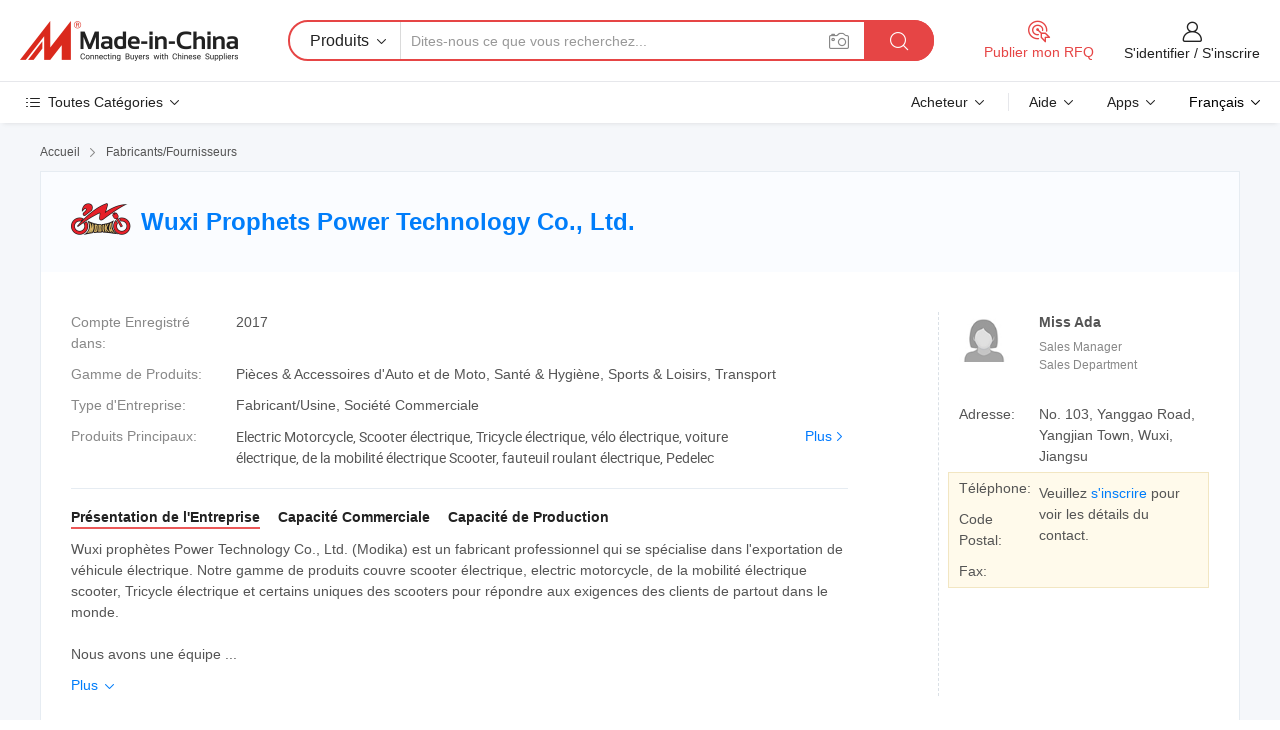

--- FILE ---
content_type: text/html;charset=UTF-8
request_url: https://fr.made-in-china.com/co_modikaev/
body_size: 26996
content:
<!DOCTYPE HTML>
<html lang="fr">
<head>
    <meta content="text/html; charset=utf-8" http-equiv="Content-Type" />
	<link rel="dns-prefetch" href="//www.micstatic.com">
    <link rel="dns-prefetch" href="//image.made-in-china.com">
    <link rel="dns-prefetch" href="//www.made-in-china.com">
    <link rel="dns-prefetch" href="//pylon.micstatic.com">
    <link rel="dns-prefetch" href="//expo.made-in-china.com">
    <link rel="dns-prefetch" href="//world.made-in-china.com">
    <link rel="dns-prefetch" href="//pic.made-in-china.com">
    <link rel="dns-prefetch" href="//fa.made-in-china.com">
    <meta http-equiv="X-UA-Compatible" content="IE=Edge, chrome=1" />
    <meta name="renderer" content="webkit" />
            <title>Chine Electric Motorcycle Fabricant, Scooter électrique, Tricycle électrique Fournisseur - Wuxi Prophets Power Technology Co., Ltd.</title>
            <meta name="Keywords" content="Wuxi Prophets Power Technology Co., Ltd., Electric Motorcycle, Scooter électrique Fournisseur, Tricycle électrique" />
                        <meta name="Description" content="Chine Electric Motorcycle Fournisseur, Scooter électrique, Tricycle électrique Fabricants/Fournisseurs - Wuxi Prophets Power Technology Co., Ltd." />
            <link rel="canonical" href="https://fr.made-in-china.com/co_modikaev/" />
    <link rel="stylesheet" type="text/css" href="https://www.micstatic.com/common/css/global_bdef139a.css" media="all">
    <link rel="stylesheet" type="text/css" href="https://www.micstatic.com/athena/css/free-2017/global_c7e13990.css" media="all">
    <link rel="stylesheet" type="text/css" href="https://www.micstatic.com/common/js/assets/artDialog/2.0.0/skins/default_9d77dce2.css" />
        <link rel="stylesheet" href="https://www.micstatic.com/athena/css/free-2017/company_03c30fa9.css">
    <link rel="stylesheet" type="text/css" href="https://www.micstatic.com/common/future/core/style/future-pure_199380fc.css" media="all"/>
<link rel="stylesheet" type="text/css" href="https://www.micstatic.com/envo/css/9710-base/index_5f671d8f.css" media="all"/>
    <link rel="stylesheet" type="text/css" href="https://www.micstatic.com/envo/css/userReaction/common_ab4c0cd2.css" media="all"/>
    <link rel="stylesheet" type="text/css" href="https://www.micstatic.com/envo/css/userReaction/noData_2d76d811.css" media="all"/>
    <link rel="stylesheet" type="text/css" href="https://www.micstatic.com/envo/reactionList/dist/reviewDisplay_178341e4.css" media="all"/>
    <link rel="stylesheet" type="text/css" href="https://www.micstatic.com/envo/css/userReaction/picture-vo-new_5a441115.css" media="all"/>
    <!--[if IE]>
<script type="text/javascript" src="https://www.micstatic.com/common/js/libs/json2/json2_fad58c0e.js" charset="utf-8" ></script><![endif]-->
<script type="text/javascript" src="https://www.micstatic.com/common/js/libs/jquery_2ad57377.js" charset="utf-8" ></script><script type="text/javascript" src="https://www.micstatic.com/common/js/libs/class.0.3.2_2c7a4288.js" charset="utf-8" ></script><!-- Polyfill Code Begin --><script chaset="utf-8" type="text/javascript" src="https://www.micstatic.com/polyfill/polyfill-simplify_eb12d58d.js"></script><!-- Polyfill Code End --></head>
<body class="res-wrapper" probe-clarity="false" >
    <div style="position:absolute;top:0;left:0;width:1px;height:1px;overflow:hidden">
        <img src="//stat.made-in-china.com/event/rec.gif?type=0&data=%7B%22layout%22%3A%22-1%22%2C%22ct%22%3A%221%22%2C%22pos%22%3A0%2C%22random%22%3A%220%22%2C%22c%22%3A%221%22%2C%22clist%22%3A%5B%7B%22id%22%3A%221932169504%22%2C%22f%22%3A2%2C%22list%22%3A%5B%7B%22id%22%3A%222077052592%22%2C%22t%22%3A0%2C%22f%22%3A2%7D%2C%7B%22id%22%3A%222070872882%22%2C%22t%22%3A0%2C%22f%22%3A2%7D%2C%7B%22id%22%3A%222070872882%22%2C%22t%22%3A0%2C%22f%22%3A2%7D%5D%7D%2C%7B%22id%22%3A%22614525454%22%2C%22f%22%3A2%2C%22list%22%3A%5B%7B%22id%22%3A%222125888925%22%2C%22t%22%3A0%2C%22f%22%3A2%7D%2C%7B%22id%22%3A%22626355874%22%2C%22t%22%3A0%2C%22f%22%3A2%7D%2C%7B%22id%22%3A%22785352895%22%2C%22t%22%3A0%2C%22f%22%3A2%7D%5D%7D%2C%7B%22id%22%3A%22616767284%22%2C%22f%22%3A2%2C%22list%22%3A%5B%7B%22id%22%3A%222086461725%22%2C%22t%22%3A0%2C%22f%22%3A2%7D%2C%7B%22id%22%3A%222206823645%22%2C%22t%22%3A0%2C%22f%22%3A2%7D%2C%7B%22id%22%3A%222209647705%22%2C%22t%22%3A0%2C%22f%22%3A2%7D%5D%7D%2C%7B%22id%22%3A%22661621412%22%2C%22f%22%3A2%2C%22list%22%3A%5B%7B%22id%22%3A%221975897042%22%2C%22t%22%3A0%2C%22f%22%3A2%7D%2C%7B%22id%22%3A%221965166955%22%2C%22t%22%3A0%2C%22f%22%3A2%7D%2C%7B%22id%22%3A%221965166955%22%2C%22t%22%3A0%2C%22f%22%3A2%7D%5D%7D%2C%7B%22id%22%3A%221935036184%22%2C%22f%22%3A2%2C%22list%22%3A%5B%7B%22id%22%3A%221972769601%22%2C%22t%22%3A0%2C%22f%22%3A2%7D%2C%7B%22id%22%3A%221976722031%22%2C%22t%22%3A0%2C%22f%22%3A2%7D%2C%7B%22id%22%3A%221976722031%22%2C%22t%22%3A0%2C%22f%22%3A2%7D%5D%7D%5D%7D&st=1769074347484"/>
    </div>
    <input id="rfqClickData" type="hidden" value="type=2&data=%7B%22layout%22%3A%22-1%22%2C%22ct%22%3A%221%22%2C%22pos%22%3A0%2C%22random%22%3A%220%22%2C%22c%22%3A%221%22%7D&st=1769074347484&rfqc=1" />
    <input id="rootpath" type="hidden" value="" />
    <input type="hidden" id="loginUserName" value="modikaev"/>
    <input type="hidden" id="enHomeUrl" value="https://modikaev.en.made-in-china.com"/>
    <input type="hidden" id="pureFreeUrlType" value="false"/>
    <input type="hidden" name="user_behavior_trace_id" id="user_behavior_trace_id" value="1jfigoj83bfy"/>
        <input type="hidden" id="contactUrlParam" value="?plant=fr&from=shrom&type=down&page=home">
    <div id="header" ></div>
<script>
    function headerMlanInit() {
        const funcName = 'headerMlan';
        const app = new window[funcName]({target: document.getElementById('header'), props: {props: {"pageType":18,"logoTitle":"Fabricants et fournisseurs","logoUrl":null,"base":{"buyerInfo":{"service":"Service","newUserGuide":"Guide du Débutant","auditReport":"Audited Suppliers' Reports","meetSuppliers":"Meet Suppliers","onlineTrading":"Secured Trading Service","buyerCenter":"Centre d'Achat","contactUs":"Nous Contacter","search":"Découvrir","prodDirectory":"Répertoire des Produits","supplierDiscover":"Supplier Discover","sourcingRequest":"Publier la Demande d'Achat","quickLinks":"Quick Links","myFavorites":"Mes Favoris","visitHistory":"Historique de Navigation","buyer":"Acheteur","blog":"Perspectives Commerciales"},"supplierInfo":{"supplier":"Fournisseur","joinAdvance":"加入高级会员","tradeServerMarket":"外贸服务市场","memberHome":"外贸e家","cloudExpo":"Smart Expo云展会","onlineTrade":"交易服务","internationalLogis":"国际物流","northAmericaBrandSailing":"北美全渠道出海","micDomesticTradeStation":"中国制造网内贸站"},"helpInfo":{"whyMic":"Why Made-in-China.com","auditSupplierWay":"Comment Auditons-nous les Fournisseurs","securePaymentWay":"Comment Sécurisons-nous les Paiements","submitComplaint":"Soumettre une plainte","contactUs":"Nous Contacter","faq":"FAQ","help":"Aide"},"appsInfo":{"downloadApp":"Téléchargez l'App!","forBuyer":"Pour l'Acheteur","forSupplier":"Pour le Fournisseur","exploreApp":"Découvrez les Remises Exclusives de l'Application","apps":"Apps"},"languages":[{"lanCode":0,"simpleName":"en","name":"English","value":"http://modikaev.en.made-in-china.com/co_modikaev/"},{"lanCode":5,"simpleName":"es","name":"Español","value":"https://es.made-in-china.com/co_modikaev/"},{"lanCode":4,"simpleName":"pt","name":"Português","value":"https://pt.made-in-china.com/co_modikaev/"},{"lanCode":2,"simpleName":"fr","name":"Français","value":"https://fr.made-in-china.com/co_modikaev/"},{"lanCode":3,"simpleName":"ru","name":"Русский язык","value":"https://ru.made-in-china.com/co_modikaev/"},{"lanCode":8,"simpleName":"it","name":"Italiano","value":"https://it.made-in-china.com/co_modikaev/"},{"lanCode":6,"simpleName":"de","name":"Deutsch","value":"https://de.made-in-china.com/co_modikaev/"},{"lanCode":7,"simpleName":"nl","name":"Nederlands","value":"https://nl.made-in-china.com/co_modikaev/"},{"lanCode":9,"simpleName":"sa","name":"العربية","value":"https://sa.made-in-china.com/co_modikaev/"},{"lanCode":11,"simpleName":"kr","name":"한국어","value":"https://kr.made-in-china.com/co_modikaev/"},{"lanCode":10,"simpleName":"jp","name":"日本語","value":"https://jp.made-in-china.com/co_modikaev/"},{"lanCode":12,"simpleName":"hi","name":"हिन्दी","value":"https://hi.made-in-china.com/co_modikaev/"},{"lanCode":13,"simpleName":"th","name":"ภาษาไทย","value":"https://th.made-in-china.com/co_modikaev/"},{"lanCode":14,"simpleName":"tr","name":"Türkçe","value":"https://tr.made-in-china.com/co_modikaev/"},{"lanCode":15,"simpleName":"vi","name":"Tiếng Việt","value":"https://vi.made-in-china.com/co_modikaev/"},{"lanCode":16,"simpleName":"id","name":"Bahasa Indonesia","value":"https://id.made-in-china.com/co_modikaev/"}],"showMlan":true,"showRules":false,"rules":"Rules","language":"fr","menu":"Menu","subTitle":null,"subTitleLink":null,"stickyInfo":null},"categoryRegion":{"categories":"Toutes Catégories","categoryList":[{"name":"Agriculture & Nourriture","value":"https://fr.made-in-china.com/category1_Agriculture-Food/Agriculture-Food_usssssssss.html","catCode":"1000000000"},{"name":"Vêtement & Accessoires","value":"https://fr.made-in-china.com/category1_Apparel-Accessories/Apparel-Accessories_uussssssss.html","catCode":"1100000000"},{"name":"Arts & Métiers","value":"https://fr.made-in-china.com/category1_Arts-Crafts/Arts-Crafts_uyssssssss.html","catCode":"1200000000"},{"name":"Pièces & Accessoires d'Auto et de Moto","value":"https://fr.made-in-china.com/category1_Auto-Motorcycle-Parts-Accessories/Auto-Motorcycle-Parts-Accessories_yossssssss.html","catCode":"2900000000"},{"name":"Sacs, Valises & Boîtes","value":"https://fr.made-in-china.com/category1_Bags-Cases-Boxes/Bags-Cases-Boxes_yhssssssss.html","catCode":"2600000000"},{"name":"Produits Chimiques","value":"https://fr.made-in-china.com/category1_Chemicals/Chemicals_uissssssss.html","catCode":"1300000000"},{"name":"Produits Informatiques","value":"https://fr.made-in-china.com/category1_Computer-Products/Computer-Products_iissssssss.html","catCode":"3300000000"},{"name":"Construction & Décoration","value":"https://fr.made-in-china.com/category1_Construction-Decoration/Construction-Decoration_ugssssssss.html","catCode":"1500000000"},{"name":"Électroniques de Consommation","value":"https://fr.made-in-china.com/category1_Consumer-Electronics/Consumer-Electronics_unssssssss.html","catCode":"1400000000"},{"name":"Électricité & Électronique","value":"https://fr.made-in-china.com/category1_Electrical-Electronics/Electrical-Electronics_uhssssssss.html","catCode":"1600000000"},{"name":"Meuble","value":"https://fr.made-in-china.com/category1_Furniture/Furniture_yessssssss.html","catCode":"2700000000"},{"name":"Santé & Hygiène","value":"https://fr.made-in-china.com/category1_Health-Medicine/Health-Medicine_uessssssss.html","catCode":"1700000000"},{"name":"Équipement Industriel & Composants","value":"https://fr.made-in-china.com/category1_Industrial-Equipment-Components/Industrial-Equipment-Components_inssssssss.html","catCode":"3400000000"},{"name":"Instruments & Compteurs","value":"https://fr.made-in-china.com/category1_Instruments-Meters/Instruments-Meters_igssssssss.html","catCode":"3500000000"},{"name":"Industrie Légère & Articles d'Usage Courant","value":"https://fr.made-in-china.com/category1_Light-Industry-Daily-Use/Light-Industry-Daily-Use_urssssssss.html","catCode":"1800000000"},{"name":"Luminaire & Éclairage","value":"https://fr.made-in-china.com/category1_Lights-Lighting/Lights-Lighting_isssssssss.html","catCode":"3000000000"},{"name":"Machinerie de Fabrication & de Façonnage","value":"https://fr.made-in-china.com/category1_Manufacturing-Processing-Machinery/Manufacturing-Processing-Machinery_uossssssss.html","catCode":"1900000000"},{"name":"Métallurgie, Minéral & Énergie","value":"https://fr.made-in-china.com/category1_Metallurgy-Mineral-Energy/Metallurgy-Mineral-Energy_ysssssssss.html","catCode":"2000000000"},{"name":"Fournitures de Bureau","value":"https://fr.made-in-china.com/category1_Office-Supplies/Office-Supplies_yrssssssss.html","catCode":"2800000000"},{"name":"Emballage & Impression","value":"https://fr.made-in-china.com/category1_Packaging-Printing/Packaging-Printing_ihssssssss.html","catCode":"3600000000"},{"name":"Sécurité & Protection","value":"https://fr.made-in-china.com/category1_Security-Protection/Security-Protection_ygssssssss.html","catCode":"2500000000"},{"name":"Service","value":"https://fr.made-in-china.com/category1_Service/Service_ynssssssss.html","catCode":"2400000000"},{"name":"Sports & Loisirs","value":"https://fr.made-in-china.com/category1_Sporting-Goods-Recreation/Sporting-Goods-Recreation_iussssssss.html","catCode":"3100000000"},{"name":"Textile","value":"https://fr.made-in-china.com/category1_Textile/Textile_yussssssss.html","catCode":"2100000000"},{"name":"Outils & Quincaillerie","value":"https://fr.made-in-china.com/category1_Tools-Hardware/Tools-Hardware_iyssssssss.html","catCode":"3200000000"},{"name":"Jouets","value":"https://fr.made-in-china.com/category1_Toys/Toys_yyssssssss.html","catCode":"2200000000"},{"name":"Transport","value":"https://fr.made-in-china.com/category1_Transportation/Transportation_yissssssss.html","catCode":"2300000000"}],"more":"Plus"},"searchRegion":{"show":false,"lookingFor":"Dites-nous ce que vous recherchez...","homeUrl":"//fr.made-in-china.com","products":"Produits","suppliers":"Fournisseurs","auditedFactory":"Audited Factory","uploadImage":"Télécharger une image","max20MbPerImage":"Maximum 20 Mo par image","yourRecentKeywords":"Vos Mots clés Récents","clearHistory":"Effacer l'Historique","popularSearches":"Recherches Associées","relatedSearches":"Plus","more":null,"maxSizeErrorMsg":"Le téléchargement a échoué. La taille maximale de l'image est de 20 Mo.","noNetworkErrorMsg":"Pas de connexion réseau. Veuillez vérifier vos paramètres réseau et réessayer.","uploadFailedErrorMsg":"Échec du téléchargement.Format d'image incorrect. Formats pris en charge: JPG, PNG, BMP.","relatedList":null,"relatedTitle":null,"relatedTitleLink":null,"formParams":null,"mlanFormParams":{"keyword":null,"inputkeyword":null,"type":null,"currentTab":null,"currentPage":null,"currentCat":null,"currentRegion":null,"currentProp":null,"submitPageUrl":null,"parentCat":null,"otherSearch":null,"currentAllCatalogCodes":null,"sgsMembership":null,"memberLevel":null,"topOrder":null,"size":null,"more":"plus","less":"less","staticUrl50":null,"staticUrl10":null,"staticUrl30":null,"condition":"0","conditionParamsList":[{"condition":"0","conditionName":null,"action":"https://fr.made-in-china.com/quality-china-product/middleSearch","searchUrl":null,"inputPlaceholder":null},{"condition":"1","conditionName":null,"action":"/companySearch?keyword=#word#","searchUrl":null,"inputPlaceholder":null}]},"enterKeywordTips":"Veuillez entrer un mot-clé au moins pour votre recherche.","openMultiSearch":false},"frequentRegion":{"rfq":{"rfq":"Publier mon RFQ","searchRfq":"Search RFQs","acquireRfqHover":"Dites-nous ce dont vous avez besoin et essayez la méthode simple pour obtenir des devis !","searchRfqHover":"Discover quality RFQs and connect with big-budget buyers"},"account":{"account":"Compte","signIn":"S'identifier","join":"S'inscrire","newUser":"Nouvel Utilisateur","joinFree":"S'inscrire","or":"Ou","socialLogin":"En cliquant sur Se connecter, S'inscrire gratuitement ou Continuer avec Facebook, Linkedin, Twitter, Google, %s, j'accepte le %sUser Agreement%s et la %sPrivacy Policy%s","message":"Messages","quotes":"Citations","orders":"Ordres","favorites":"Collection","visitHistory":"Historique de Navigation","postSourcingRequest":"Publier la Demande d'Achat","hi":"Bonjour","signOut":"Se Déconnecter","manageProduct":"Gérer les produits","editShowroom":"Modifier la salle d'exposition","username":"","userType":null,"foreignIP":true,"currentYear":2026,"userAgreement":"Accord d’Utilisateur","privacyPolicy":"Politique de Confidentialité"},"message":{"message":"Messages","signIn":"S'identifier","join":"S'inscrire","newUser":"Nouvel Utilisateur","joinFree":"S'inscrire","viewNewMsg":"Sign in to view the new messages","inquiry":"Demandes","rfq":"RFQs","awaitingPayment":"Awaiting payments","chat":"Discuter","awaitingQuotation":"En attente de devis"},"cart":{"cart":"Panier de Demande"}},"busiRegion":null,"previewRegion":null}}});
		const hoc=o=>(o.__proto__.$get=function(o){return this.$$.ctx[this.$$.props[o]]},o.__proto__.$getKeys=function(){return Object.keys(this.$$.props)},o.__proto__.$getProps=function(){return this.$get("props")},o.__proto__.$setProps=function(o){var t=this.$getKeys(),s={},p=this;t.forEach(function(o){s[o]=p.$get(o)}),s.props=Object.assign({},s.props,o),this.$set(s)},o.__proto__.$help=function(){console.log("\n            $set(props): void             | 设置props的值\n            $get(key: string): any        | 获取props指定key的值\n            $getKeys(): string[]          | 获取props所有key\n            $getProps(): any              | 获取props里key为props的值（适用nail）\n            $setProps(params: any): void  | 设置props里key为props的值（适用nail）\n            $on(ev, callback): func       | 添加事件监听，返回移除事件监听的函数\n            $destroy(): void              | 销毁组件并触发onDestroy事件\n        ")},o);
        window[`${funcName}Api`] = hoc(app);
    };
</script><script type="text/javascript" crossorigin="anonymous" onload="headerMlanInit()" src="https://www.micstatic.com/nail/pc/header-mlan_6f301846.js"></script>    <div class="page">
        <div class="grid">
<div class="crumb">
    <span>
                    <a rel="nofollow" href="//fr.made-in-china.com/">
                    <span>Accueil</span>
        </a>
    </span>
    <i class="micon">&#xe008;</i>
    <span>
                                  <a href="https://fr.made-in-china.com/html/category.html">
                            <span>Fabricants/Fournisseurs</span>
            </a>
            </span>
    </div>
<input type="hidden" id="sensor_pg_v" value="cid:kecmEbCuafHg,tp:104,stp:10401,sst:free"/>
<input type="hidden" id="lan" value="fr">
<input type="hidden" name="lanCode" value="2">
<script class="J-mlan-config" type="text/data-lang" data-lang="fr">
    {
        "keywordRequired": "Veuillez entrer un mot-clé au moins pour votre recherche.",
        "ratingReviews": "Notations et Commentaires",
        "selectOptions": ["Meilleures Commentaires", "Les plus récents"],
        "overallReviews": {
            "title": "Commentaires Généraux",
            "reviews": "Commentaires",
            "star": "Étoile"
        },
        "customerSatisfaction": {
            "title": "Satisfaction des Clients",
            "response": "Réponse",
            "service": "Service",
            "quality": "Qualité",
            "delivery": "Livraison"
        },
        "reviewDetails": {
            "title": "Vérifier les Détails",
            "verifiedPurchase": "Achat vérifié",
            "showPlace": {
                "publicShow": "Public show",
                "publicShowInProtection": "Public show (Protection period)",
                "onlyInVo": "Only show in VO"
            },
            "modified": "Modifié",
            "myReview": "Mon avis"
        },
        "pager": {
            "goTo": "Aller à",
            "page": "Page",
            "next": "Suivant",
            "prev": "Précédente",
            "confirm": "Confirmer"
        },
        "loadingTip": "Chargement",
        "foldingReviews": "Regarder Avis Pliants",
        "noInfoTemporarily": "Aucune information temporairement."
    }
</script><div class="page-com-detail-wrap">
    <div class="main-block page-com-detail-info" faw-module="contact_ds" faw-exposure ads-data="">
        <div class="com-top">
            <div class="com-act">
            </div>
            <div class="com-name">
                                    <div class="com-logo">
                        <img src="//www.micstatic.com/athena/img/transparent.png" data-original="//image.made-in-china.com/206f0j00BaPQjtEnmTpI/Wuxi-Prophets-Power-Technology-Co-Ltd-.webp" alt="Wuxi Prophets Power Technology Co., Ltd." title="Wuxi Prophets Power Technology Co., Ltd."/>
                    </div>
                <div class="com-name-txt">
                    <table>
                        <tr>
                            <td>
                                <a href="https://fr.made-in-china.com/co_modikaev/">
                                    <h1>Wuxi Prophets Power Technology Co., Ltd.</h1>
                                </a>
                            </td>
                        </tr>
                    </table>
                </div>
            </div>
        </div>
                        <div class="com-info-wp J-com-info-wp">
                    <div class="info-content">
                        <div class="person">
                            <div class="pic">
                                <div class="img-wp">
                                    <div class="img-cnt">
                                        <img height="65" width="65" src="//www.micstatic.com/athena/img/avatar-female.jpg" alt="Avatar">
                                    </div>
                                </div>
                            </div>
                            <div class="txt">
                                                                    <div class="name">Miss Ada</div>
                                                                                                    <div class="manager">Sales Manager</div>
                                                                                                    <div class="manager">Sales Department</div>
                                                            </div>
                        </div>
                        <div class="info-cont-wp">
                                                            <div class="item">
                                    <div class="label">
                                        Adresse:
                                    </div>
                                    <div class="info">
                                        No. 103, Yanggao Road, Yangjian Town, Wuxi, Jiangsu
                                    </div>
                                </div>
                                                            <div class="sign-wp">
                                    <div class="info-l">
                                        <div class="info-l-item">Téléphone:</div>
                                        <div class="info-l-item">Code Postal:</div>
                                        <div class="info-l-item">Fax:</div>
                                    </div>
                                    <div class="info-r">
                                        <table>
                                            <tr>
                                                <td>
                                                    Veuillez <a rel='nofollow' href='javascript:;' class='J-company-sign'>s'inscrire</a> pour voir les détails du contact.
                                                </td>
                                            </tr>
                                        </table>
                                    </div>
                                </div>
                                                    </div>
                    </div>
                    <div class="info-detal">
                        <div class="cnt">
                            <div class="item">
                                <div class="label">Compte Enregistré dans:</div>
                                <div class="info">2017</div>
                            </div>
                                                            <div class="item">
                                    <div class="label">Gamme de Produits:</div>
                                    <div class="info">Pièces & Accessoires d'Auto et de Moto, Santé & Hygiène, Sports & Loisirs, Transport</div>
                                </div>
                                                                                                                    <div class="item">
                                    <div class="label">Type d'Entreprise:</div>
                                    <div class="info">Fabricant/Usine, Société Commerciale</div>
                                </div>
                                                                                        <div class="item">
                                    <div class="label">Produits Principaux:</div>
                                    <div class="info info-new">
                                        <div class="gray-link-span">
                                            Electric Motorcycle, Scooter &eacute;lectrique, Tricycle &eacute;lectrique, v&eacute;lo &eacute;lectrique, voiture &eacute;lectrique, de la mobilit&eacute; &eacute;lectrique Scooter, fauteuil roulant &eacute;lectrique, Pedelec</div>
                                        <div class="more">
                                            <a href="https://fr.made-in-china.com/co_modikaev/product_group_s_s_1.html" target="_blank">Plus<i class="ob-icon icon-right"></i></a>
                                        </div>
                                    </div>
                                </div>
                                                    </div>
                        <div class="J-review-box overview-scores">
                                                                                                            </div>
                                                    <div class="desc">
                                <div class="desc-title J-tabs-title">
                                                                            <div class="tit active"><h2>Présentation de l'Entreprise</h2></div>
                                                                                                                <div class="tit"><h2>Capacité Commerciale</h2></div>
                                                                                                                <div class="tit"><h2>Capacité de Production</h2></div>
                                                                    </div>
                                                                    <div class="detail active J-tabs-detail">
                                        <div class="txt J-more-cnt">
                                            <div class="desc-part J-more-cnt-part">
                                                Wuxi prophètes Power Technology Co., Ltd. (Modika) est un fabricant professionnel qui se spécialise dans l'exportation de véhicule électrique. Notre gamme de produits couvre scooter électrique, electric motorcycle, de la mobilité électrique scooter, Tricycle électrique et certains uniques des scooters pour répondre aux exigences des clients de partout dans le monde.<br /><br />Nous avons une équipe ...
                                            </div>
                                                                                            <div class="desc-detail J-more-cnt-detail">
                                                    Wuxi prophètes Power Technology Co., Ltd. (Modika) est un fabricant professionnel qui se spécialise dans l&#39;exportation de véhicule électrique. Notre gamme de produits couvre scooter électrique, electric motorcycle, de la mobilité électrique scooter, Tricycle électrique et certains uniques des scooters pour répondre aux exigences des clients de partout dans le monde.<br /><br />Nous avons une équipe technique professionnel pour aider nos clients avec les commandes de CKD correspondant au système électronique pour l&#39;emballage final. Avec le ferme soutien technique et le meilleur service après vente, un de nos client a réussi à changer d&#39;un grossiste au fabricant de l&#39;entreprise.<br /><br />Entre-temps, notre équipe de la ligne d&#39;assemblage ne sont pas seulement bien organisée mais aussi plus consciencieux. Nous payons plus d&#39;attention sur les exigences des douanes, contrôle de chaque partie avant de l&#39;assemblage et de faire le test final après le remontage.<br /><br />Haute qualité &amp; prix raisonnable et le temps de livraison rapide sont les trois armes magiques nous notre service des douanes. Nous avons toujours tenir au principe de &quot; qualité d&#39;abord, service d&#39;abord, &quot; l&#39;amélioration continue et l&#39;innovation pour répondre aux besoins des clients. Nos produits l&#39;exportation vers plus de 20 pays couvrant l&#39;UE&amp; America pays, y compris l&#39;Amérique, Canada, Colombie, Mexique, Brésil, Japon, en Italie et en Asie du Sud Est et le bien apprécié par eux. Nous établissons des relations commerciales à long terme avec notre client.<br /><br />Informations de contact :<br /><br />Personne de contact : Ada<br /><br />Tél: 0086 151 9029 5365<br /><br />Site Web : modikaev.en.made-in-china.com
                                                </div>
                                                                                    </div>
                                                                                    <div class="more">
                                                <a href="javascript:void(0);" class="J-more">Plus <i class="micon">&#xe006;</i></a>
                                                <a href="javascript:void(0);" class="J-less" style="display: none;">Moins <i class="micon">&#xe007;</i></a>
                                            </div>
                                                                            </div>
                                                                                                    <div class="detail J-tabs-detail">
                                        <div class="sr-comProfile-infos no-yes ">
				<div class="sr-comProfile-item">
			<div class="sr-comProfile-label">
				Conditions Commerciales Internationales(Incoterms):
			</div>
			<div class="sr-comProfile-fields">
				FOB, CFR, CIF, DDP, EXW
			</div>
		</div>
			<div class="sr-comProfile-item">
			<div class="sr-comProfile-label">
				Conditions de Paiement:
			</div>
			<div class="sr-comProfile-fields">
				LC, T/T, PayPal, Western Union, Money Gram
			</div>
		</div>
			<div class="sr-comProfile-item">
			<div class="sr-comProfile-label">
				Délai Moyen:
			</div>
			<div class="sr-comProfile-fields">
				Délai de Livraison en Pleine Saison: 1-3 Mois, Délai de Livraison hors Saison: Un Mois
			</div>
		</div>
			<div class="sr-comProfile-item">
			<div class="sr-comProfile-label">
				Nombre d'Employés du Commerce Extérieur:
			</div>
			<div class="sr-comProfile-fields">
				4~10 Personnes
			</div>
		</div>
				<div class="sr-comProfile-item">
			<div class="sr-comProfile-label">Année d'Exportation:</div>
			<div class="sr-comProfile-fields">2014-12-09</div>
		</div>
			<div class="sr-comProfile-item">
			<div class="sr-comProfile-label">Pourcentage d'Exportation:</div>
			<div class="sr-comProfile-fields">>90%</div>
		</div>
			<div class="sr-comProfile-item">
			<div class="sr-comProfile-label">
				Principaux Marchés:
			</div>
			<div class="sr-comProfile-fields">
				Amérique du Nord, Amérique du Sud, Europe de l&#39;Est, Asie du Sud-Est, Afrique, Océanie, Moyen Orient, Asie de l&#39;Est, Europe de l&#39;Ouest
			</div>
		</div>
			<div class="sr-comProfile-item">
			<div class="sr-comProfile-label">
				Port le plus Proche:
			</div>
			<div class="sr-comProfile-fields">
														Shanghai
							</div>
		</div>
						<div class="sr-comProfile-item">
				<div class="sr-comProfile-label">Mode d'Importation & d'Exportation:</div>
				<div class="sr-comProfile-fields">
					<span class="texts">Avoir sa Propre Licence d'Exportation</span>
											<table class="table table-normal">
							<tr>
								<th>Numéro de la Licence d'Exportation:</th>
								<td>02787106</td>
							</tr>
							<tr>
								<th>Nom de la Société d'Exportation:</th>
								<td>Wuxi Prophets Power Technology Co., Ltd</td>
							</tr>
						</table>
									</div>
			</div>
							<div class="sr-comProfile-item">
					<div class="sr-comProfile-label">Photo de la Licence:</div>
					<div class="sr-comProfile-fields">
						<img class="J-show-license-photo" style="cursor: pointer;" src="https://modikaev.en.made-in-china.com/image?tid=31&amp;id=eaEQfBNPmTpH&amp;cache=0&amp;lan_code=0" alt="">
					</div>
				</div>
						</div>
                                    </div>
                                                                                                    <div class="detail J-tabs-detail">
                                        <div class="sr-comProfile-infos no-yes ">
			<div class="sr-comProfile-item">
			<div class="sr-comProfile-label">
				Adresse de l'Usine:
			</div>
			<div class="sr-comProfile-fields">
				No. 103, Yanggao Road, Yangjian Town, Wuxi, Jiangsu
			</div>
		</div>
			<div class="sr-comProfile-item">
			<div class="sr-comProfile-label">
				Capacité de R&D:
			</div>
			<div class="sr-comProfile-fields">
				OEM, ODM
			</div>
		</div>
			<div class="sr-comProfile-item">
			<div class="sr-comProfile-label">
				Nombre d'Employés R&D:
			</div>
			<div class="sr-comProfile-fields">
				5-10 Personnes
			</div>
		</div>
			<div class="sr-comProfile-item">
			<div class="sr-comProfile-label">Nombre de Lignes de Production:</div>
			<div class="sr-comProfile-fields">
				2
			</div>
		</div>
			<div class="sr-comProfile-item">
			<div class="sr-comProfile-label">Valeur de la Production Annuelle:</div>
			<div class="sr-comProfile-fields">
				5 Millions $ US - 10 Millions $ US
			</div>
		</div>
	</div>
                                    </div>
                                                            </div>
                                            </div>
                </div>
            </div>
            <div class="main-block product-block" faw-module="Recommendation">
            <div class="main-block-title">
                <a rel="nofollow" href="https://fr.made-in-china.com/co_modikaev/product_group_s_s_1.html" class="product-more">
                    Plus<i class="ob-icon icon-right"></i>
                </a>
                <h2>Liste de Produits</h2>
            </div>
            <div class="main-block-wrap">
                <div class="prod-wrap">
											              <div class="prod-item" faw-exposure ads-data="pdid:NFbGCmoxfkRs,pcid:kecmEbCuafHg,a:1">
                  <div class="pic">
                      <div class="img-wp">
                          <div class="hv-align-inner">
                              <a href="https://fr.made-in-china.com/co_modikaev/product_Wholesale-Cheap-Adult-Fashion-Classics-Electric-Scooter-Two-Wheel-Electric-Motorcycle_uoghhrrrsy.html" ads-data="st:8,pdid:NFbGCmoxfkRs,pcid:kecmEbCuafHg,a:1">
                                                                        <img src="//www.micstatic.com/athena/img/transparent.png" data-original="//image.made-in-china.com/2f1j00hSNliCmIwwrH/Wholesale-Cheap-Adult-Fashion-Classics-Electric-Scooter-Two-Wheel-Electric-Motorcycle.jpg"
                                          alt="Commerce de gros bon marché de façon adulte Classics scooter électrique à deux roues Electric Motorcycle" title="Commerce de gros bon marché de façon adulte Classics scooter électrique à deux roues Electric Motorcycle">
                                                                </a>
                          </div>
                      </div>
                  </div>
                  <div class="sr-proList-txt">
                      <div class="sr-proList-name">
                          <a href="https://fr.made-in-china.com/co_modikaev/product_Wholesale-Cheap-Adult-Fashion-Classics-Electric-Scooter-Two-Wheel-Electric-Motorcycle_uoghhrrrsy.html" title="Commerce de gros bon marché de façon adulte Classics scooter électrique à deux roues Electric Motorcycle" ads-data="st:1,pdid:NFbGCmoxfkRs,pcid:kecmEbCuafHg,a:1">
                              Commerce de gros bon marché de façon adulte Classics scooter électrique à deux roues Electric Motorcycle
                          </a>
                      </div>
                                                <div class="sr-proList-price"></div>
                                                <div class="sr-proList-price" title="Commande Min.: 50 CARTON">
                              <span class="sr-proList-unit">Commande Min.: </span>
                              50 CARTON
                          </div>
                                          <a href="https://www.made-in-china.com/sendInquiry/prod_NFbGCmoxfkRs_kecmEbCuafHg.html?from=shrom&amp;page=home_spot&amp;plant=fr" target="_blank" class="btn sr-proList-btn" ads-data="st:5,pdid:NFbGCmoxfkRs,pcid:kecmEbCuafHg,a:1">Envoyer demande</a>
                  </div>
              </div>
																	              <div class="prod-item" faw-exposure ads-data="pdid:XmtYfAwdaxhM,pcid:kecmEbCuafHg,a:2">
                  <div class="pic">
                      <div class="img-wp">
                          <div class="hv-align-inner">
                              <a href="https://fr.made-in-china.com/co_modikaev/product_Wholesale-New-Design-and-Lightweight-Two-Wheel-Electric-Motorcycle-for-Adult_yssuouheug.html" ads-data="st:8,pdid:XmtYfAwdaxhM,pcid:kecmEbCuafHg,a:2">
                                                                        <img src="//www.micstatic.com/athena/img/transparent.png" data-original="//image.made-in-china.com/2f1j00aEGcWjOznnkF/Wholesale-New-Design-and-Lightweight-Two-Wheel-Electric-Motorcycle-for-Adult.jpg"
                                          alt="Vente en gros de nouveau design et léger deux roues moto électrique pour Adulte" title="Vente en gros de nouveau design et léger deux roues moto électrique pour Adulte">
                                                                </a>
                          </div>
                      </div>
                  </div>
                  <div class="sr-proList-txt">
                      <div class="sr-proList-name">
                          <a href="https://fr.made-in-china.com/co_modikaev/product_Wholesale-New-Design-and-Lightweight-Two-Wheel-Electric-Motorcycle-for-Adult_yssuouheug.html" title="Vente en gros de nouveau design et léger deux roues moto électrique pour Adulte" ads-data="st:1,pdid:XmtYfAwdaxhM,pcid:kecmEbCuafHg,a:2">
                              Vente en gros de nouveau design et léger deux roues moto électrique pour Adulte
                          </a>
                      </div>
                                                <div class="sr-proList-price"></div>
                                                <div class="sr-proList-price" title="Commande Min.: 50 CARTON">
                              <span class="sr-proList-unit">Commande Min.: </span>
                              50 CARTON
                          </div>
                                          <a href="https://www.made-in-china.com/sendInquiry/prod_XmtYfAwdaxhM_kecmEbCuafHg.html?from=shrom&amp;page=home_spot&amp;plant=fr" target="_blank" class="btn sr-proList-btn" ads-data="st:5,pdid:XmtYfAwdaxhM,pcid:kecmEbCuafHg,a:2">Envoyer demande</a>
                  </div>
              </div>
																	              <div class="prod-item" faw-exposure ads-data="pdid:ZJAYHkFPHxWo,pcid:kecmEbCuafHg,a:3">
                  <div class="pic">
                      <div class="img-wp">
                          <div class="hv-align-inner">
                              <a href="https://fr.made-in-china.com/co_modikaev/product_2022-High-Quality-Factory-Cheap-Electric-Scooter-Electric-E-Bike-for-Adult_yssuonhogg.html" ads-data="st:8,pdid:ZJAYHkFPHxWo,pcid:kecmEbCuafHg,a:3">
                                                                        <img src="//www.micstatic.com/athena/img/transparent.png" data-original="//image.made-in-china.com/2f1j00pTfkZoMyAFbu/2022-High-Quality-Factory-Cheap-Electric-Scooter-Electric-E-Bike-for-Adult.jpg"
                                          alt="2022 Usine de haute qualité à bas prix Scooter électrique E-Bike électrique pour adulte" title="2022 Usine de haute qualité à bas prix Scooter électrique E-Bike électrique pour adulte">
                                                                </a>
                          </div>
                      </div>
                  </div>
                  <div class="sr-proList-txt">
                      <div class="sr-proList-name">
                          <a href="https://fr.made-in-china.com/co_modikaev/product_2022-High-Quality-Factory-Cheap-Electric-Scooter-Electric-E-Bike-for-Adult_yssuonhogg.html" title="2022 Usine de haute qualité à bas prix Scooter électrique E-Bike électrique pour adulte" ads-data="st:1,pdid:ZJAYHkFPHxWo,pcid:kecmEbCuafHg,a:3">
                              2022 Usine de haute qualité à bas prix Scooter électrique E-Bike électrique pour adulte
                          </a>
                      </div>
                                                <div class="sr-proList-price"></div>
                                                <div class="sr-proList-price" title="Commande Min.: 50 CARTON">
                              <span class="sr-proList-unit">Commande Min.: </span>
                              50 CARTON
                          </div>
                                          <a href="https://www.made-in-china.com/sendInquiry/prod_ZJAYHkFPHxWo_kecmEbCuafHg.html?from=shrom&amp;page=home_spot&amp;plant=fr" target="_blank" class="btn sr-proList-btn" ads-data="st:5,pdid:ZJAYHkFPHxWo,pcid:kecmEbCuafHg,a:3">Envoyer demande</a>
                  </div>
              </div>
																	              <div class="prod-item" faw-exposure ads-data="pdid:wQRrmanWuxcZ,pcid:kecmEbCuafHg,a:4">
                  <div class="pic">
                      <div class="img-wp">
                          <div class="hv-align-inner">
                              <a href="https://fr.made-in-china.com/co_modikaev/product_2022-New-Design-Large-Size-Battery-48V-60V-72V-Lithium-Lead-Acid-Electric-Motorbike_yssyssooug.html" ads-data="st:8,pdid:wQRrmanWuxcZ,pcid:kecmEbCuafHg,a:4">
                                                                        <img src="//www.micstatic.com/athena/img/transparent.png" data-original="//image.made-in-china.com/2f1j00YaLcNhPgaFqG/2022-New-Design-Large-Size-Battery-48V-60V-72V-Lithium-Lead-Acid-Electric-Motorbike.jpg"
                                          alt="2022 Nouvelle conception batterie grande taille 48V/60V/72V Lithium / plomb-acide moto électrique" title="2022 Nouvelle conception batterie grande taille 48V/60V/72V Lithium / plomb-acide moto électrique">
                                                                </a>
                          </div>
                      </div>
                  </div>
                  <div class="sr-proList-txt">
                      <div class="sr-proList-name">
                          <a href="https://fr.made-in-china.com/co_modikaev/product_2022-New-Design-Large-Size-Battery-48V-60V-72V-Lithium-Lead-Acid-Electric-Motorbike_yssyssooug.html" title="2022 Nouvelle conception batterie grande taille 48V/60V/72V Lithium / plomb-acide moto électrique" ads-data="st:1,pdid:wQRrmanWuxcZ,pcid:kecmEbCuafHg,a:4">
                              2022 Nouvelle conception batterie grande taille 48V/60V/72V Lithium / plomb-acide moto électrique
                          </a>
                      </div>
                                                <div class="sr-proList-price"></div>
                                                <div class="sr-proList-price" title="Commande Min.: 50 CARTON">
                              <span class="sr-proList-unit">Commande Min.: </span>
                              50 CARTON
                          </div>
                                          <a href="https://www.made-in-china.com/sendInquiry/prod_wQRrmanWuxcZ_kecmEbCuafHg.html?from=shrom&amp;page=home_spot&amp;plant=fr" target="_blank" class="btn sr-proList-btn" ads-data="st:5,pdid:wQRrmanWuxcZ,pcid:kecmEbCuafHg,a:4">Envoyer demande</a>
                  </div>
              </div>
																	              <div class="prod-item" faw-exposure ads-data="pdid:fQrRaAGojmcF,pcid:kecmEbCuafHg,a:5">
                  <div class="pic">
                      <div class="img-wp">
                          <div class="hv-align-inner">
                              <a href="https://fr.made-in-china.com/co_modikaev/product_Wholesale-Fashion-High-Quality-Custom-Cheap-Lithium-Acid-Battery-Electric-Motorbike-Electric-Bike_yssyuuouug.html" ads-data="st:8,pdid:fQrRaAGojmcF,pcid:kecmEbCuafHg,a:5">
                                                                        <img src="//www.micstatic.com/athena/img/transparent.png" data-original="//image.made-in-china.com/2f1j00bQHoLzVCYyka/Wholesale-Fashion-High-Quality-Custom-Cheap-Lithium-Acid-Battery-Electric-Motorbike-Electric-Bike.jpg"
                                          alt="Commerce de gros de la mode personnalisé de haute qualité à bas prix Lithium/acide batterie moto électrique vélo électrique" title="Commerce de gros de la mode personnalisé de haute qualité à bas prix Lithium/acide batterie moto électrique vélo électrique">
                                                                </a>
                          </div>
                      </div>
                  </div>
                  <div class="sr-proList-txt">
                      <div class="sr-proList-name">
                          <a href="https://fr.made-in-china.com/co_modikaev/product_Wholesale-Fashion-High-Quality-Custom-Cheap-Lithium-Acid-Battery-Electric-Motorbike-Electric-Bike_yssyuuouug.html" title="Commerce de gros de la mode personnalisé de haute qualité à bas prix Lithium/acide batterie moto électrique vélo électrique" ads-data="st:1,pdid:fQrRaAGojmcF,pcid:kecmEbCuafHg,a:5">
                              Commerce de gros de la mode personnalisé de haute qualité à bas prix Lithium/acide batterie moto électrique vélo électrique
                          </a>
                      </div>
                                                <div class="sr-proList-price"></div>
                                                <div class="sr-proList-price" title="Commande Min.: 50 CARTON">
                              <span class="sr-proList-unit">Commande Min.: </span>
                              50 CARTON
                          </div>
                                          <a href="https://www.made-in-china.com/sendInquiry/prod_fQrRaAGojmcF_kecmEbCuafHg.html?from=shrom&amp;page=home_spot&amp;plant=fr" target="_blank" class="btn sr-proList-btn" ads-data="st:5,pdid:fQrRaAGojmcF,pcid:kecmEbCuafHg,a:5">Envoyer demande</a>
                  </div>
              </div>
																	              <div class="prod-item" faw-exposure ads-data="pdid:ImWrDjcGanVB,pcid:kecmEbCuafHg,a:6">
                  <div class="pic">
                      <div class="img-wp">
                          <div class="hv-align-inner">
                              <a href="https://fr.made-in-china.com/co_modikaev/product_Hot-Sale-Factory-New-Design-Electric-Motorcycle_yssggnenrg.html" ads-data="st:8,pdid:ImWrDjcGanVB,pcid:kecmEbCuafHg,a:6">
                                                                        <img src="//www.micstatic.com/athena/img/transparent.png" data-original="//image.made-in-china.com/2f1j00kEGombDMkFcN/Hot-Sale-Factory-New-Design-Electric-Motorcycle.jpg"
                                          alt="Hot Sale usine Electric Motorcycle de nouvelle conception" title="Hot Sale usine Electric Motorcycle de nouvelle conception">
                                                                </a>
                          </div>
                      </div>
                  </div>
                  <div class="sr-proList-txt">
                      <div class="sr-proList-name">
                          <a href="https://fr.made-in-china.com/co_modikaev/product_Hot-Sale-Factory-New-Design-Electric-Motorcycle_yssggnenrg.html" title="Hot Sale usine Electric Motorcycle de nouvelle conception" ads-data="st:1,pdid:ImWrDjcGanVB,pcid:kecmEbCuafHg,a:6">
                              Hot Sale usine Electric Motorcycle de nouvelle conception
                          </a>
                      </div>
                                                <div class="sr-proList-price"></div>
                                                <div class="sr-proList-price" title="Commande Min.: 50 CARTON">
                              <span class="sr-proList-unit">Commande Min.: </span>
                              50 CARTON
                          </div>
                                          <a href="https://www.made-in-china.com/sendInquiry/prod_ImWrDjcGanVB_kecmEbCuafHg.html?from=shrom&amp;page=home_spot&amp;plant=fr" target="_blank" class="btn sr-proList-btn" ads-data="st:5,pdid:ImWrDjcGanVB,pcid:kecmEbCuafHg,a:6">Envoyer demande</a>
                  </div>
              </div>
																	              <div class="prod-item" faw-exposure ads-data="pdid:RnhUjIklvEWp,pcid:kecmEbCuafHg,a:7">
                  <div class="pic">
                      <div class="img-wp">
                          <div class="hv-align-inner">
                              <a href="https://fr.made-in-china.com/co_modikaev/product_Wholesale-High-Quality-Custom-Cheap-Lithium-Acid-Battery-Electric-Motorbike-Electric-E-Bike_yssggryyng.html" ads-data="st:8,pdid:RnhUjIklvEWp,pcid:kecmEbCuafHg,a:7">
                                                                        <img src="//www.micstatic.com/athena/img/transparent.png" data-original="//image.made-in-china.com/2f1j00FQIqsnGzlNkj/Wholesale-High-Quality-Custom-Cheap-Lithium-Acid-Battery-Electric-Motorbike-Electric-E-Bike.jpg"
                                          alt="Commerce de gros bon marché personnalisé de haute qualité lithium/acide batterie moto électrique E-Bike électrique" title="Commerce de gros bon marché personnalisé de haute qualité lithium/acide batterie moto électrique E-Bike électrique">
                                                                </a>
                          </div>
                      </div>
                  </div>
                  <div class="sr-proList-txt">
                      <div class="sr-proList-name">
                          <a href="https://fr.made-in-china.com/co_modikaev/product_Wholesale-High-Quality-Custom-Cheap-Lithium-Acid-Battery-Electric-Motorbike-Electric-E-Bike_yssggryyng.html" title="Commerce de gros bon marché personnalisé de haute qualité lithium/acide batterie moto électrique E-Bike électrique" ads-data="st:1,pdid:RnhUjIklvEWp,pcid:kecmEbCuafHg,a:7">
                              Commerce de gros bon marché personnalisé de haute qualité lithium/acide batterie moto électrique E-Bike électrique
                          </a>
                      </div>
                                                <div class="sr-proList-price"></div>
                                                <div class="sr-proList-price" title="Commande Min.: 50 CARTON">
                              <span class="sr-proList-unit">Commande Min.: </span>
                              50 CARTON
                          </div>
                                          <a href="https://www.made-in-china.com/sendInquiry/prod_RnhUjIklvEWp_kecmEbCuafHg.html?from=shrom&amp;page=home_spot&amp;plant=fr" target="_blank" class="btn sr-proList-btn" ads-data="st:5,pdid:RnhUjIklvEWp,pcid:kecmEbCuafHg,a:7">Envoyer demande</a>
                  </div>
              </div>
																	              <div class="prod-item" faw-exposure ads-data="pdid:omTravEYBJkg,pcid:kecmEbCuafHg,a:8">
                  <div class="pic">
                      <div class="img-wp">
                          <div class="hv-align-inner">
                              <a href="https://fr.made-in-china.com/co_modikaev/product_New-Design-Fashion-Classics-500W-Electric-Bike-for-Adult_yssusuiheg.html" ads-data="st:8,pdid:omTravEYBJkg,pcid:kecmEbCuafHg,a:8">
                                                                        <img src="//www.micstatic.com/athena/img/transparent.png" data-original="//image.made-in-china.com/2f1j00oEjcUBRCEsbS/New-Design-Fashion-Classics-500W-Electric-Bike-for-Adult.jpg"
                                          alt="Nouveau Design Fashion Classics 500 W vélo électrique pour adulte" title="Nouveau Design Fashion Classics 500 W vélo électrique pour adulte">
                                                                </a>
                          </div>
                      </div>
                  </div>
                  <div class="sr-proList-txt">
                      <div class="sr-proList-name">
                          <a href="https://fr.made-in-china.com/co_modikaev/product_New-Design-Fashion-Classics-500W-Electric-Bike-for-Adult_yssusuiheg.html" title="Nouveau Design Fashion Classics 500 W vélo électrique pour adulte" ads-data="st:1,pdid:omTravEYBJkg,pcid:kecmEbCuafHg,a:8">
                              Nouveau Design Fashion Classics 500 W vélo électrique pour adulte
                          </a>
                      </div>
                                                <div class="sr-proList-price"></div>
                                                <div class="sr-proList-price" title="Commande Min.: 50 CARTON">
                              <span class="sr-proList-unit">Commande Min.: </span>
                              50 CARTON
                          </div>
                                          <a href="https://www.made-in-china.com/sendInquiry/prod_omTravEYBJkg_kecmEbCuafHg.html?from=shrom&amp;page=home_spot&amp;plant=fr" target="_blank" class="btn sr-proList-btn" ads-data="st:5,pdid:omTravEYBJkg,pcid:kecmEbCuafHg,a:8">Envoyer demande</a>
                  </div>
              </div>
																	              <div class="prod-item" faw-exposure ads-data="pdid:fntpraATKmku,pcid:kecmEbCuafHg,a:9">
                  <div class="pic">
                      <div class="img-wp">
                          <div class="hv-align-inner">
                              <a href="https://fr.made-in-china.com/co_modikaev/product_China-Cheap-48V-60V-Adult-off-Road-E-Bike-Two-Wheel-Electric-Scooter_yssuuyiuug.html" ads-data="st:8,pdid:fntpraATKmku,pcid:kecmEbCuafHg,a:9">
                                                                        <img src="//www.micstatic.com/athena/img/transparent.png" data-original="//image.made-in-china.com/2f1j00OajqnusWkKor/China-Cheap-48V-60V-Adult-off-Road-E-Bike-Two-Wheel-Electric-Scooter.jpg"
                                          alt="China Pas Cher 48V 60V Adulte hors route E-Bike à deux roues scooter électrique" title="China Pas Cher 48V 60V Adulte hors route E-Bike à deux roues scooter électrique">
                                                                </a>
                          </div>
                      </div>
                  </div>
                  <div class="sr-proList-txt">
                      <div class="sr-proList-name">
                          <a href="https://fr.made-in-china.com/co_modikaev/product_China-Cheap-48V-60V-Adult-off-Road-E-Bike-Two-Wheel-Electric-Scooter_yssuuyiuug.html" title="China Pas Cher 48V 60V Adulte hors route E-Bike à deux roues scooter électrique" ads-data="st:1,pdid:fntpraATKmku,pcid:kecmEbCuafHg,a:9">
                              China Pas Cher 48V 60V Adulte hors route E-Bike à deux roues scooter électrique
                          </a>
                      </div>
                                                <div class="sr-proList-price"></div>
                                                <div class="sr-proList-price" title="Commande Min.: 50 CARTON">
                              <span class="sr-proList-unit">Commande Min.: </span>
                              50 CARTON
                          </div>
                                          <a href="https://www.made-in-china.com/sendInquiry/prod_fntpraATKmku_kecmEbCuafHg.html?from=shrom&amp;page=home_spot&amp;plant=fr" target="_blank" class="btn sr-proList-btn" ads-data="st:5,pdid:fntpraATKmku,pcid:kecmEbCuafHg,a:9">Envoyer demande</a>
                  </div>
              </div>
																	              <div class="prod-item" faw-exposure ads-data="pdid:bmHrdnqFZJkj,pcid:kecmEbCuafHg,a:10">
                  <div class="pic">
                      <div class="img-wp">
                          <div class="hv-align-inner">
                              <a href="https://fr.made-in-china.com/co_modikaev/product_2022-New-Design-High-Quality-Adult-Electric-Motorcycle-Scooter_yssnhorhsg.html" ads-data="st:8,pdid:bmHrdnqFZJkj,pcid:kecmEbCuafHg,a:10">
                                                                        <img src="//www.micstatic.com/athena/img/transparent.png" data-original="//image.made-in-china.com/2f1j00YEjbPlOWfZos/2022-New-Design-High-Quality-Adult-Electric-Motorcycle-Scooter.jpg"
                                          alt="2022 Nouvelle conception de haute qualité Electric Motorcycle Scooter adulte" title="2022 Nouvelle conception de haute qualité Electric Motorcycle Scooter adulte">
                                                                </a>
                          </div>
                      </div>
                  </div>
                  <div class="sr-proList-txt">
                      <div class="sr-proList-name">
                          <a href="https://fr.made-in-china.com/co_modikaev/product_2022-New-Design-High-Quality-Adult-Electric-Motorcycle-Scooter_yssnhorhsg.html" title="2022 Nouvelle conception de haute qualité Electric Motorcycle Scooter adulte" ads-data="st:1,pdid:bmHrdnqFZJkj,pcid:kecmEbCuafHg,a:10">
                              2022 Nouvelle conception de haute qualité Electric Motorcycle Scooter adulte
                          </a>
                      </div>
                                                <div class="sr-proList-price"></div>
                                                <div class="sr-proList-price" title="Commande Min.: 50 CARTON">
                              <span class="sr-proList-unit">Commande Min.: </span>
                              50 CARTON
                          </div>
                                          <a href="https://www.made-in-china.com/sendInquiry/prod_bmHrdnqFZJkj_kecmEbCuafHg.html?from=shrom&amp;page=home_spot&amp;plant=fr" target="_blank" class="btn sr-proList-btn" ads-data="st:5,pdid:bmHrdnqFZJkj,pcid:kecmEbCuafHg,a:10">Envoyer demande</a>
                  </div>
              </div>
											                </div>
            </div>
        </div>
            <div class="main-block you-might-like" faw-module="YML_supplier">
            <div class="main-block-title">
                                    <h2>Les fournisseurs sélectionnés qui vous intéressent</h2>
                            </div>
            <div class="main-block-wrap">
                                    <div class="supplier-item">
                                                    <div class="supplier-prod">
                                                                    <div class="prod-item" faw-exposure ads-data="pdid:knKpcdQSbBUY,pcid:hZUTMnGKXgHw,aid:MNGfXOHwLWDT,ads_srv_tp:ad_enhance,a:1">
                                        <div class="pic">
                                            <div class="img-wp">
                                                <div class="img-cnt">
                                                    <a href="https://fr.made-in-china.com/co_willstar-auto/product_Used-Car-Sales-Benz-C-Class-Luxury-Electric-Hybrid-New-Energy-Sedan-Awd-4WD-Drive-Smart-with-Left-Steering_yseesgygoy.html" class="J-ads-data"
                                                       ads-data="st:8,pdid:knKpcdQSbBUY,aid:MNGfXOHwLWDT,pcid:hZUTMnGKXgHw,ads_srv_tp:ad_enhance,a:1">
                                                                                                                    <img src="//www.micstatic.com/athena/img/transparent.png" data-original="//image.made-in-china.com/2f1j00nZNCwFJtcQok/Used-Car-Sales-Benz-C-Class-Luxury-Electric-Hybrid-New-Energy-Sedan-Awd-4WD-Drive-Smart-with-Left-Steering.jpg"
                                                                 alt="Vente de voitures d&#39;occasion Benz Classe C berline de luxe électrique et hybride nouvelle énergie traction intégrale et 4WD Conduite intelligente avec direction à gauche" title="Vente de voitures d&#39;occasion Benz Classe C berline de luxe électrique et hybride nouvelle énergie traction intégrale et 4WD Conduite intelligente avec direction à gauche">
                                                                                                            </a>
                                                </div>
                                            </div>
                                        </div>
                                        <div class="txt">
                                            <div class="title">
                                                <a href="https://fr.made-in-china.com/co_willstar-auto/product_Used-Car-Sales-Benz-C-Class-Luxury-Electric-Hybrid-New-Energy-Sedan-Awd-4WD-Drive-Smart-with-Left-Steering_yseesgygoy.html" title="Vente de voitures d&#39;occasion Benz Classe C berline de luxe électrique et hybride nouvelle énergie traction intégrale et 4WD Conduite intelligente avec direction à gauche"
                                                   class="J-ads-data" ads-data="st:2,pdid:knKpcdQSbBUY,aid:MNGfXOHwLWDT,pcid:hZUTMnGKXgHw,ads_srv_tp:ad_enhance,a:1">
                                                    Vente de voitures d&#39;occasion Benz Classe C berline de luxe électrique et hybride nouvelle énergie traction intégrale et 4WD Conduite intelligente avec direction à gauche
                                                </a>
                                            </div>
                                            <div class="act">
                                                <a href="//www.made-in-china.com/sendInquiry/prod_knKpcdQSbBUY_hZUTMnGKXgHw.html?plant=fr&from=shrom&type=down&page=home" target="_blank" rel="nofollow" class="btn btn-small btn-inquiry"
                                                   ads-data="st:24,pdid:knKpcdQSbBUY,aid:MNGfXOHwLWDT,pcid:hZUTMnGKXgHw,ads_srv_tp:ad_enhance,a:1">
                                                    Envoyer demande </a>
                                            </div>
                                        </div>
                                    </div>
                                                                    <div class="prod-item" faw-exposure ads-data="pdid:jExYBsyJHKpr,pcid:hZUTMnGKXgHw,aid:MNGfXOHwLWDT,ads_srv_tp:ad_enhance,a:2">
                                        <div class="pic">
                                            <div class="img-wp">
                                                <div class="img-cnt">
                                                    <a href="https://fr.made-in-china.com/co_willstar-auto/product_Toyota-RAV4-Reliable-Petrol-Car-Used-Smart-Electric-Hybrid-for-Family-Adventures_ysesreyrry.html" class="J-ads-data"
                                                       ads-data="st:8,pdid:jExYBsyJHKpr,aid:MNGfXOHwLWDT,pcid:hZUTMnGKXgHw,ads_srv_tp:ad_enhance,a:2">
                                                                                                                    <img src="//www.micstatic.com/athena/img/transparent.png" data-original="//image.made-in-china.com/2f1j00gojbwRuthhrK/Toyota-RAV4-Reliable-Petrol-Car-Used-Smart-Electric-Hybrid-for-Family-Adventures.jpg"
                                                                 alt="Toyota RAV4 Voiture à essence fiable d&#39;occasion hybride électrique intelligente pour les aventures en famille" title="Toyota RAV4 Voiture à essence fiable d&#39;occasion hybride électrique intelligente pour les aventures en famille">
                                                                                                            </a>
                                                </div>
                                            </div>
                                        </div>
                                        <div class="txt">
                                            <div class="title">
                                                <a href="https://fr.made-in-china.com/co_willstar-auto/product_Toyota-RAV4-Reliable-Petrol-Car-Used-Smart-Electric-Hybrid-for-Family-Adventures_ysesreyrry.html" title="Toyota RAV4 Voiture à essence fiable d&#39;occasion hybride électrique intelligente pour les aventures en famille"
                                                   class="J-ads-data" ads-data="st:2,pdid:jExYBsyJHKpr,aid:MNGfXOHwLWDT,pcid:hZUTMnGKXgHw,ads_srv_tp:ad_enhance,a:2">
                                                    Toyota RAV4 Voiture à essence fiable d&#39;occasion hybride électrique intelligente pour les aventures en famille
                                                </a>
                                            </div>
                                            <div class="act">
                                                <a href="//www.made-in-china.com/sendInquiry/prod_jExYBsyJHKpr_hZUTMnGKXgHw.html?plant=fr&from=shrom&type=down&page=home" target="_blank" rel="nofollow" class="btn btn-small btn-inquiry"
                                                   ads-data="st:24,pdid:jExYBsyJHKpr,aid:MNGfXOHwLWDT,pcid:hZUTMnGKXgHw,ads_srv_tp:ad_enhance,a:2">
                                                    Envoyer demande </a>
                                            </div>
                                        </div>
                                    </div>
                                                                    <div class="prod-item" faw-exposure ads-data="pdid:jExYBsyJHKpr,pcid:hZUTMnGKXgHw,aid:MNGfXOHwLWDT,ads_srv_tp:ad_enhance,a:3">
                                        <div class="pic">
                                            <div class="img-wp">
                                                <div class="img-cnt">
                                                    <a href="https://fr.made-in-china.com/co_willstar-auto/product_Toyota-RAV4-Reliable-Petrol-Car-Used-Smart-Electric-Hybrid-for-Family-Adventures_ysesreyrry.html" class="J-ads-data"
                                                       ads-data="st:8,pdid:jExYBsyJHKpr,aid:MNGfXOHwLWDT,pcid:hZUTMnGKXgHw,ads_srv_tp:ad_enhance,a:3">
                                                                                                                    <img src="//www.micstatic.com/athena/img/transparent.png" data-original="//image.made-in-china.com/2f1j00gojbwRuthhrK/Toyota-RAV4-Reliable-Petrol-Car-Used-Smart-Electric-Hybrid-for-Family-Adventures.jpg"
                                                                 alt="Toyota RAV4 Voiture à essence fiable d&#39;occasion hybride électrique intelligente pour les aventures en famille" title="Toyota RAV4 Voiture à essence fiable d&#39;occasion hybride électrique intelligente pour les aventures en famille">
                                                                                                            </a>
                                                </div>
                                            </div>
                                        </div>
                                        <div class="txt">
                                            <div class="title">
                                                <a href="https://fr.made-in-china.com/co_willstar-auto/product_Toyota-RAV4-Reliable-Petrol-Car-Used-Smart-Electric-Hybrid-for-Family-Adventures_ysesreyrry.html" title="Toyota RAV4 Voiture à essence fiable d&#39;occasion hybride électrique intelligente pour les aventures en famille"
                                                   class="J-ads-data" ads-data="st:2,pdid:jExYBsyJHKpr,aid:MNGfXOHwLWDT,pcid:hZUTMnGKXgHw,ads_srv_tp:ad_enhance,a:3">
                                                    Toyota RAV4 Voiture à essence fiable d&#39;occasion hybride électrique intelligente pour les aventures en famille
                                                </a>
                                            </div>
                                            <div class="act">
                                                <a href="//www.made-in-china.com/sendInquiry/prod_jExYBsyJHKpr_hZUTMnGKXgHw.html?plant=fr&from=shrom&type=down&page=home" target="_blank" rel="nofollow" class="btn btn-small btn-inquiry"
                                                   ads-data="st:24,pdid:jExYBsyJHKpr,aid:MNGfXOHwLWDT,pcid:hZUTMnGKXgHw,ads_srv_tp:ad_enhance,a:3">
                                                    Envoyer demande </a>
                                            </div>
                                        </div>
                                    </div>
                                                            </div>
                                                <div class="supplier-info">
                            <div class="supplier-name">
                                                                <a href="https://fr.made-in-china.com/co_willstar-auto/" class="J-ads-data" ads-data="st:3,pcid:hZUTMnGKXgHw,a:1,aid:MNGfXOHwLWDT,ads_srv_tp:ad_enhance">Willstar Auto Import&Export(Shanghai) Co., Ltd</a>
                            </div>
                            <div class="supplier-memb">
                                                                    <div class="auth">
                                        <span class="auth-gold-span">
                                            <img width="16" class="auth-icon" src="//www.micstatic.com/athena/img/transparent.png" data-original="https://www.micstatic.com/common/img/icon-new/diamond_32.png?_v=1768815455657" alt="China Supplier - Diamond Member">Membre Diamant </span>
                                    </div>
                                                                                                    <div class="auth">
                                        <div class="as-logo shop-sign__as" reportUsable="reportUsable">
                                                <input type="hidden" value="hZUTMnGKXgHw">
                                                <a href="https://fr.made-in-china.com/co_willstar-auto/company_info.html" rel="nofollow" class="as-link">
                                                    <img width="16" class="auth-icon ico-audited" alt="Fournisseur Audité" src="//www.micstatic.com/athena/img/transparent.png" data-original="https://www.micstatic.com/common/img/icon-new/as-short.png?_v=1768815455657" ads-data="st:4,pcid:hZUTMnGKXgHw,a:1">Fournisseur Audité <i class="micon">&#xe006;</i>
                                                </a>
                                        </div>
                                    </div>
                                                            </div>
                            <div class="supplier-txt">
                                                                    <div class="item">
                                        <div class="label">Type d'Entreprise:</div>
                                        <div class="txt">Société Commerciale</div>
                                    </div>
                                                                                                    <div class="item">
                                        <div class="label">Produits Principaux:</div>
                                        <div class="txt">Voiture &eacute;lectrique, voiture hybride, voiture &agrave; essence</div>
                                    </div>
                                                                                                    <div class="item">
                                        <div class="label">Ville/Province :</div>
                                        <div class="txt">Shanghai, Shanghai, Chine</div>
                                    </div>
                                                            </div>
                        </div>
                    </div>
                                    <div class="supplier-item">
                                                    <div class="supplier-prod">
                                                                    <div class="prod-item" faw-exposure ads-data="pdid:dthRNrsjMpVC,pcid:loIJUhcrsaDk,aid:JySGUIilsDHx,ads_srv_tp:ad_enhance,a:1">
                                        <div class="pic">
                                            <div class="img-wp">
                                                <div class="img-cnt">
                                                    <a href="https://fr.made-in-china.com/co_marshell/product_Marshell-All-Terrain-Vehicle-CE-Electric-Car-with-4WD-Utility-Vehicle-4X4-UTV_yuygrrroyg.html" class="J-ads-data"
                                                       ads-data="st:8,pdid:dthRNrsjMpVC,aid:JySGUIilsDHx,pcid:loIJUhcrsaDk,ads_srv_tp:ad_enhance,a:1">
                                                                                                                    <img src="//www.micstatic.com/athena/img/transparent.png" data-original="//image.made-in-china.com/2f1j00dbUoVkqKwFuN/Marshell-All-Terrain-Vehicle-CE-Electric-Car-with-4WD-Utility-Vehicle-4X4-UTV.jpg"
                                                                 alt="Véhicule tout terrain Marshell CE voiture électrique avec 4WD véhicule utilitaire 4X4 UTV" title="Véhicule tout terrain Marshell CE voiture électrique avec 4WD véhicule utilitaire 4X4 UTV">
                                                                                                            </a>
                                                </div>
                                            </div>
                                        </div>
                                        <div class="txt">
                                            <div class="title">
                                                <a href="https://fr.made-in-china.com/co_marshell/product_Marshell-All-Terrain-Vehicle-CE-Electric-Car-with-4WD-Utility-Vehicle-4X4-UTV_yuygrrroyg.html" title="Véhicule tout terrain Marshell CE voiture électrique avec 4WD véhicule utilitaire 4X4 UTV"
                                                   class="J-ads-data" ads-data="st:2,pdid:dthRNrsjMpVC,aid:JySGUIilsDHx,pcid:loIJUhcrsaDk,ads_srv_tp:ad_enhance,a:1">
                                                    Véhicule tout terrain Marshell CE voiture électrique avec 4WD véhicule utilitaire 4X4 UTV
                                                </a>
                                            </div>
                                            <div class="act">
                                                <a href="//www.made-in-china.com/sendInquiry/prod_dthRNrsjMpVC_loIJUhcrsaDk.html?plant=fr&from=shrom&type=down&page=home" target="_blank" rel="nofollow" class="btn btn-small btn-inquiry"
                                                   ads-data="st:24,pdid:dthRNrsjMpVC,aid:JySGUIilsDHx,pcid:loIJUhcrsaDk,ads_srv_tp:ad_enhance,a:1">
                                                    Envoyer demande </a>
                                            </div>
                                        </div>
                                    </div>
                                                                    <div class="prod-item" faw-exposure ads-data="pdid:CboQcSgKfRDV,pcid:loIJUhcrsaDk,aid:,ads_srv_tp:ad_enhance,a:2">
                                        <div class="pic">
                                            <div class="img-wp">
                                                <div class="img-cnt">
                                                    <a href="https://fr.made-in-china.com/co_marshell/product_Marshell-4-2-6-Seater-48V-Cheap-Lithium-Electric-Golf-Cart-Golf-Buggy-Lifted-Golf-Car_hyhiggren.html" class="J-ads-data"
                                                       ads-data="st:8,pdid:CboQcSgKfRDV,aid:,pcid:loIJUhcrsaDk,ads_srv_tp:ad_enhance,a:2">
                                                                                                                    <img src="//www.micstatic.com/athena/img/transparent.png" data-original="//image.made-in-china.com/2f1j00fWvMQuIGIaco/Marshell-4-2-6-Seater-48V-Cheap-Lithium-Electric-Golf-Cart-Golf-Buggy-Lifted-Golf-Car.jpg"
                                                                 alt="Marshell 4+2 6 Siège 48V Chariot de golf électrique au lithium pas cher Buggy de golf Voiture de golf surélevée" title="Marshell 4+2 6 Siège 48V Chariot de golf électrique au lithium pas cher Buggy de golf Voiture de golf surélevée">
                                                                                                            </a>
                                                </div>
                                            </div>
                                        </div>
                                        <div class="txt">
                                            <div class="title">
                                                <a href="https://fr.made-in-china.com/co_marshell/product_Marshell-4-2-6-Seater-48V-Cheap-Lithium-Electric-Golf-Cart-Golf-Buggy-Lifted-Golf-Car_hyhiggren.html" title="Marshell 4+2 6 Siège 48V Chariot de golf électrique au lithium pas cher Buggy de golf Voiture de golf surélevée"
                                                   class="J-ads-data" ads-data="st:2,pdid:CboQcSgKfRDV,aid:,pcid:loIJUhcrsaDk,ads_srv_tp:ad_enhance,a:2">
                                                    Marshell 4+2 6 Siège 48V Chariot de golf électrique au lithium pas cher Buggy de golf Voiture de golf surélevée
                                                </a>
                                            </div>
                                            <div class="act">
                                                <a href="//www.made-in-china.com/sendInquiry/prod_CboQcSgKfRDV_loIJUhcrsaDk.html?plant=fr&from=shrom&type=down&page=home" target="_blank" rel="nofollow" class="btn btn-small btn-inquiry"
                                                   ads-data="st:24,pdid:CboQcSgKfRDV,aid:,pcid:loIJUhcrsaDk,ads_srv_tp:ad_enhance,a:2">
                                                    Envoyer demande </a>
                                            </div>
                                        </div>
                                    </div>
                                                                    <div class="prod-item" faw-exposure ads-data="pdid:NvVJhFuEEscp,pcid:loIJUhcrsaDk,aid:,ads_srv_tp:ad_enhance,a:3">
                                        <div class="pic">
                                            <div class="img-wp">
                                                <div class="img-cnt">
                                                    <a href="https://fr.made-in-china.com/co_marshell/product_Factory-New-Designed-4-Wheel-6-Seats-Electric-Golf-Car-with-CE-Certificate-Golf-Cart-Golf-Buggy-DG-C4-2-_ergigyrog.html" class="J-ads-data"
                                                       ads-data="st:8,pdid:NvVJhFuEEscp,aid:,pcid:loIJUhcrsaDk,ads_srv_tp:ad_enhance,a:3">
                                                                                                                    <img src="//www.micstatic.com/athena/img/transparent.png" data-original="//image.made-in-china.com/2f1j00MCAbiaeKeJkw/Factory-New-Designed-4-Wheel-6-Seats-Electric-Golf-Car-with-CE-Certificate-Golf-Cart-Golf-Buggy-DG-C4-2-.jpg"
                                                                 alt="Chariot de golf électrique conçu 4 avec des sièges 6 en état neuf et certificat CE, buggy de golf (DG-C4+2)" title="Chariot de golf électrique conçu 4 avec des sièges 6 en état neuf et certificat CE, buggy de golf (DG-C4+2)">
                                                                                                            </a>
                                                </div>
                                            </div>
                                        </div>
                                        <div class="txt">
                                            <div class="title">
                                                <a href="https://fr.made-in-china.com/co_marshell/product_Factory-New-Designed-4-Wheel-6-Seats-Electric-Golf-Car-with-CE-Certificate-Golf-Cart-Golf-Buggy-DG-C4-2-_ergigyrog.html" title="Chariot de golf électrique conçu 4 avec des sièges 6 en état neuf et certificat CE, buggy de golf (DG-C4+2)"
                                                   class="J-ads-data" ads-data="st:2,pdid:NvVJhFuEEscp,aid:,pcid:loIJUhcrsaDk,ads_srv_tp:ad_enhance,a:3">
                                                    Chariot de golf électrique conçu 4 avec des sièges 6 en état neuf et certificat CE, buggy de golf (DG-C4+2)
                                                </a>
                                            </div>
                                            <div class="act">
                                                <a href="//www.made-in-china.com/sendInquiry/prod_NvVJhFuEEscp_loIJUhcrsaDk.html?plant=fr&from=shrom&type=down&page=home" target="_blank" rel="nofollow" class="btn btn-small btn-inquiry"
                                                   ads-data="st:24,pdid:NvVJhFuEEscp,aid:,pcid:loIJUhcrsaDk,ads_srv_tp:ad_enhance,a:3">
                                                    Envoyer demande </a>
                                            </div>
                                        </div>
                                    </div>
                                                            </div>
                                                <div class="supplier-info">
                            <div class="supplier-name">
                                                                <a href="https://fr.made-in-china.com/co_marshell/" class="J-ads-data" ads-data="st:3,pcid:loIJUhcrsaDk,a:2,aid:JySGUIilsDHx,ads_srv_tp:ad_enhance">Guangdong Marshell Electric Vehicle Co., Ltd.</a>
                            </div>
                            <div class="supplier-memb">
                                                                    <div class="auth">
                                        <span class="auth-gold-span">
                                            <img width="16" class="auth-icon" src="//www.micstatic.com/athena/img/transparent.png" data-original="https://www.micstatic.com/common/img/icon-new/diamond_32.png?_v=1768815455657" alt="China Supplier - Diamond Member">Membre Diamant </span>
                                    </div>
                                                                                                    <div class="auth">
                                        <div class="as-logo shop-sign__as" reportUsable="reportUsable">
                                                <input type="hidden" value="loIJUhcrsaDk">
                                                <a href="https://fr.made-in-china.com/co_marshell/company_info.html" rel="nofollow" class="as-link">
                                                    <img width="16" class="auth-icon ico-audited" alt="Fournisseur Audité" src="//www.micstatic.com/athena/img/transparent.png" data-original="https://www.micstatic.com/common/img/icon-new/as-short.png?_v=1768815455657" ads-data="st:4,pcid:loIJUhcrsaDk,a:2">Fournisseur Audité <i class="micon">&#xe006;</i>
                                                </a>
                                        </div>
                                    </div>
                                                            </div>
                            <div class="supplier-txt">
                                                                    <div class="item">
                                        <div class="label">Type d'Entreprise:</div>
                                        <div class="txt">Fabricant/Usine &amp; Société Commerciale</div>
                                    </div>
                                                                                                    <div class="item">
                                        <div class="label">Produits Principaux:</div>
                                        <div class="txt">V&eacute;hicules &eacute;lectriques, voiturettes de golf, voiture de tourisme de station, scooter de mobilit&eacute;, v&eacute;hicules utilitaires, chariot &eacute;l&eacute;vateur &eacute;lectrique, nettoyeur de sol</div>
                                    </div>
                                                                                                    <div class="item">
                                        <div class="label">Ville/Province :</div>
                                        <div class="txt">Zhaoqing, Guangdong, Chine</div>
                                    </div>
                                                            </div>
                        </div>
                    </div>
                                    <div class="supplier-item">
                                                    <div class="supplier-prod">
                                                                    <div class="prod-item" faw-exposure ads-data="pdid:KmqpMUIAYCkT,pcid:RMqQeCvSrGHB,aid:NsBAiJUTHIHk,ads_srv_tp:ad_enhance,a:1">
                                        <div class="pic">
                                            <div class="img-wp">
                                                <div class="img-cnt">
                                                    <a href="https://fr.made-in-china.com/co_zuboo2016/product_Factory-Wholesale-Cute-1200W-Electric-Motorcycle-for-Woman-with-Lead-Acid-Battery_ysrhnhueyg.html" class="J-ads-data"
                                                       ads-data="st:8,pdid:KmqpMUIAYCkT,aid:NsBAiJUTHIHk,pcid:RMqQeCvSrGHB,ads_srv_tp:ad_enhance,a:1">
                                                                                                                    <img src="//www.micstatic.com/athena/img/transparent.png" data-original="//image.made-in-china.com/2f1j00lCLqyYrtsaoP/Factory-Wholesale-Cute-1200W-Electric-Motorcycle-for-Woman-with-Lead-Acid-Battery.jpg"
                                                                 alt="Vente en gros d&#39;usine mignonne 1200W moto électrique pour femme avec batterie au plomb" title="Vente en gros d&#39;usine mignonne 1200W moto électrique pour femme avec batterie au plomb">
                                                                                                            </a>
                                                </div>
                                            </div>
                                        </div>
                                        <div class="txt">
                                            <div class="title">
                                                <a href="https://fr.made-in-china.com/co_zuboo2016/product_Factory-Wholesale-Cute-1200W-Electric-Motorcycle-for-Woman-with-Lead-Acid-Battery_ysrhnhueyg.html" title="Vente en gros d&#39;usine mignonne 1200W moto électrique pour femme avec batterie au plomb"
                                                   class="J-ads-data" ads-data="st:2,pdid:KmqpMUIAYCkT,aid:NsBAiJUTHIHk,pcid:RMqQeCvSrGHB,ads_srv_tp:ad_enhance,a:1">
                                                    Vente en gros d&#39;usine mignonne 1200W moto électrique pour femme avec batterie au plomb
                                                </a>
                                            </div>
                                            <div class="act">
                                                <a href="//www.made-in-china.com/sendInquiry/prod_KmqpMUIAYCkT_RMqQeCvSrGHB.html?plant=fr&from=shrom&type=down&page=home" target="_blank" rel="nofollow" class="btn btn-small btn-inquiry"
                                                   ads-data="st:24,pdid:KmqpMUIAYCkT,aid:NsBAiJUTHIHk,pcid:RMqQeCvSrGHB,ads_srv_tp:ad_enhance,a:1">
                                                    Envoyer demande </a>
                                            </div>
                                        </div>
                                    </div>
                                                                    <div class="prod-item" faw-exposure ads-data="pdid:bUoprDjdXJWL,pcid:RMqQeCvSrGHB,aid:NsBAiJUTHIHk,ads_srv_tp:ad_enhance,a:2">
                                        <div class="pic">
                                            <div class="img-wp">
                                                <div class="img-cnt">
                                                    <a href="https://fr.made-in-china.com/co_zuboo2016/product_2025-New-Model-Two-Wheel-Scooters-1500W-Electric-Motorcycyle-for-Male_yyshryihng.html" class="J-ads-data"
                                                       ads-data="st:8,pdid:bUoprDjdXJWL,aid:NsBAiJUTHIHk,pcid:RMqQeCvSrGHB,ads_srv_tp:ad_enhance,a:2">
                                                                                                                    <img src="//www.micstatic.com/athena/img/transparent.png" data-original="//image.made-in-china.com/2f1j00UPnvdulrfmbz/2025-New-Model-Two-Wheel-Scooters-1500W-Electric-Motorcycyle-for-Male.jpg"
                                                                 alt="2025 Nouveaux scooters à deux roues 1500W Moto électrique pour homme" title="2025 Nouveaux scooters à deux roues 1500W Moto électrique pour homme">
                                                                                                            </a>
                                                </div>
                                            </div>
                                        </div>
                                        <div class="txt">
                                            <div class="title">
                                                <a href="https://fr.made-in-china.com/co_zuboo2016/product_2025-New-Model-Two-Wheel-Scooters-1500W-Electric-Motorcycyle-for-Male_yyshryihng.html" title="2025 Nouveaux scooters à deux roues 1500W Moto électrique pour homme"
                                                   class="J-ads-data" ads-data="st:2,pdid:bUoprDjdXJWL,aid:NsBAiJUTHIHk,pcid:RMqQeCvSrGHB,ads_srv_tp:ad_enhance,a:2">
                                                    2025 Nouveaux scooters à deux roues 1500W Moto électrique pour homme
                                                </a>
                                            </div>
                                            <div class="act">
                                                <a href="//www.made-in-china.com/sendInquiry/prod_bUoprDjdXJWL_RMqQeCvSrGHB.html?plant=fr&from=shrom&type=down&page=home" target="_blank" rel="nofollow" class="btn btn-small btn-inquiry"
                                                   ads-data="st:24,pdid:bUoprDjdXJWL,aid:NsBAiJUTHIHk,pcid:RMqQeCvSrGHB,ads_srv_tp:ad_enhance,a:2">
                                                    Envoyer demande </a>
                                            </div>
                                        </div>
                                    </div>
                                                                    <div class="prod-item" faw-exposure ads-data="pdid:SrZpinqdAJWX,pcid:RMqQeCvSrGHB,aid:NsBAiJUTHIHk,ads_srv_tp:ad_enhance,a:3">
                                        <div class="pic">
                                            <div class="img-wp">
                                                <div class="img-cnt">
                                                    <a href="https://fr.made-in-china.com/co_zuboo2016/product_Sport-Electric-Bike-with-Advanced-Features-for-Easy-Riding-E-Bike-Electric-Motorcycle_yysohneesg.html" class="J-ads-data"
                                                       ads-data="st:8,pdid:SrZpinqdAJWX,aid:NsBAiJUTHIHk,pcid:RMqQeCvSrGHB,ads_srv_tp:ad_enhance,a:3">
                                                                                                                    <img src="//www.micstatic.com/athena/img/transparent.png" data-original="//image.made-in-china.com/2f1j00ilkBdFtyfUoR/Sport-Electric-Bike-with-Advanced-Features-for-Easy-Riding-E-Bike-Electric-Motorcycle.jpg"
                                                                 alt="Vélo électrique de sport avec des caractéristiques avancées pour une conduite facile moto électrique" title="Vélo électrique de sport avec des caractéristiques avancées pour une conduite facile moto électrique">
                                                                                                            </a>
                                                </div>
                                            </div>
                                        </div>
                                        <div class="txt">
                                            <div class="title">
                                                <a href="https://fr.made-in-china.com/co_zuboo2016/product_Sport-Electric-Bike-with-Advanced-Features-for-Easy-Riding-E-Bike-Electric-Motorcycle_yysohneesg.html" title="Vélo électrique de sport avec des caractéristiques avancées pour une conduite facile moto électrique"
                                                   class="J-ads-data" ads-data="st:2,pdid:SrZpinqdAJWX,aid:NsBAiJUTHIHk,pcid:RMqQeCvSrGHB,ads_srv_tp:ad_enhance,a:3">
                                                    Vélo électrique de sport avec des caractéristiques avancées pour une conduite facile moto électrique
                                                </a>
                                            </div>
                                            <div class="act">
                                                <a href="//www.made-in-china.com/sendInquiry/prod_SrZpinqdAJWX_RMqQeCvSrGHB.html?plant=fr&from=shrom&type=down&page=home" target="_blank" rel="nofollow" class="btn btn-small btn-inquiry"
                                                   ads-data="st:24,pdid:SrZpinqdAJWX,aid:NsBAiJUTHIHk,pcid:RMqQeCvSrGHB,ads_srv_tp:ad_enhance,a:3">
                                                    Envoyer demande </a>
                                            </div>
                                        </div>
                                    </div>
                                                            </div>
                                                <div class="supplier-info">
                            <div class="supplier-name">
                                                                <a href="https://fr.made-in-china.com/co_zuboo2016/" class="J-ads-data" ads-data="st:3,pcid:RMqQeCvSrGHB,a:3,aid:NsBAiJUTHIHk,ads_srv_tp:ad_enhance">ZHEJIANG ZUBOO ELECTRIC BICYCLE CO., LTD.</a>
                            </div>
                            <div class="supplier-memb">
                                                                    <div class="auth">
                                        <span class="auth-gold-span">
                                            <img width="16" class="auth-icon" src="//www.micstatic.com/athena/img/transparent.png" data-original="https://www.micstatic.com/common/img/icon-new/diamond_32.png?_v=1768815455657" alt="China Supplier - Diamond Member">Membre Diamant </span>
                                    </div>
                                                                                                    <div class="auth">
                                        <div class="as-logo shop-sign__as" reportUsable="reportUsable">
                                                <input type="hidden" value="RMqQeCvSrGHB">
                                                <a href="https://fr.made-in-china.com/co_zuboo2016/company_info.html" rel="nofollow" class="as-link">
                                                    <img width="16" class="auth-icon ico-audited" alt="Fournisseur Audité" src="//www.micstatic.com/athena/img/transparent.png" data-original="https://www.micstatic.com/common/img/icon-new/as-short.png?_v=1768815455657" ads-data="st:4,pcid:RMqQeCvSrGHB,a:3">Fournisseur Audité <i class="micon">&#xe006;</i>
                                                </a>
                                        </div>
                                    </div>
                                                            </div>
                            <div class="supplier-txt">
                                                                                                    <div class="item">
                                        <div class="label">Produits Principaux:</div>
                                        <div class="txt">Moto &eacute;lectrique, scooter &eacute;lectrique, v&eacute;lo &eacute;lectrique, tricycle &eacute;lectrique, scooter de mobilit&eacute; &eacute;lectrique, motocyclette, moto &eacute;lectrique, bicyclette &eacute;lectrique, cyclomoteur &eacute;lectrique, e-scooter</div>
                                    </div>
                                                                                                    <div class="item">
                                        <div class="label">Ville/Province :</div>
                                        <div class="txt">Taizhou, Zhejiang, Chine</div>
                                    </div>
                                                            </div>
                        </div>
                    </div>
                                    <div class="supplier-item">
                                                    <div class="supplier-prod">
                                                                    <div class="prod-item" faw-exposure ads-data="pdid:ndVAwDyYrXpK,pcid:lqtxRGMOsbpf,aid:ksaGKSzAHWiU,ads_srv_tp:ad_enhance,a:1">
                                        <div class="pic">
                                            <div class="img-wp">
                                                <div class="img-cnt">
                                                    <a href="https://fr.made-in-china.com/co_ricalttruck/product_Hot-Sale-Cheap-4-Seats-EV-Sightseeing-Scooter-Club-Car-Electric-Golf-Cart-with-Soft-Hard-Roof_uoegroesny.html" class="J-ads-data"
                                                       ads-data="st:8,pdid:ndVAwDyYrXpK,aid:ksaGKSzAHWiU,pcid:lqtxRGMOsbpf,ads_srv_tp:ad_enhance,a:1">
                                                                                                                    <img src="//www.micstatic.com/athena/img/transparent.png" data-original="//image.made-in-china.com/2f1j00sAhlVoIGafrT/Hot-Sale-Cheap-4-Seats-EV-Sightseeing-Scooter-Club-Car-Electric-Golf-Cart-with-Soft-Hard-Roof.jpg"
                                                                 alt="Vente Chaude Pas Cher 4 Sièges Scooter Électrique de Visite Touristique Voiture de Club Chariot de Golf Électrique avec Toit Souple Dur" title="Vente Chaude Pas Cher 4 Sièges Scooter Électrique de Visite Touristique Voiture de Club Chariot de Golf Électrique avec Toit Souple Dur">
                                                                                                            </a>
                                                </div>
                                            </div>
                                        </div>
                                        <div class="txt">
                                            <div class="title">
                                                <a href="https://fr.made-in-china.com/co_ricalttruck/product_Hot-Sale-Cheap-4-Seats-EV-Sightseeing-Scooter-Club-Car-Electric-Golf-Cart-with-Soft-Hard-Roof_uoegroesny.html" title="Vente Chaude Pas Cher 4 Sièges Scooter Électrique de Visite Touristique Voiture de Club Chariot de Golf Électrique avec Toit Souple Dur"
                                                   class="J-ads-data" ads-data="st:2,pdid:ndVAwDyYrXpK,aid:ksaGKSzAHWiU,pcid:lqtxRGMOsbpf,ads_srv_tp:ad_enhance,a:1">
                                                    Vente Chaude Pas Cher 4 Sièges Scooter Électrique de Visite Touristique Voiture de Club Chariot de Golf Électrique avec Toit Souple Dur
                                                </a>
                                            </div>
                                            <div class="act">
                                                <a href="//www.made-in-china.com/sendInquiry/prod_ndVAwDyYrXpK_lqtxRGMOsbpf.html?plant=fr&from=shrom&type=down&page=home" target="_blank" rel="nofollow" class="btn btn-small btn-inquiry"
                                                   ads-data="st:24,pdid:ndVAwDyYrXpK,aid:ksaGKSzAHWiU,pcid:lqtxRGMOsbpf,ads_srv_tp:ad_enhance,a:1">
                                                    Envoyer demande </a>
                                            </div>
                                        </div>
                                    </div>
                                                                    <div class="prod-item" faw-exposure ads-data="pdid:wFcGoWtrLbke,pcid:lqtxRGMOsbpf,aid:,ads_srv_tp:ad_enhance,a:2">
                                        <div class="pic">
                                            <div class="img-wp">
                                                <div class="img-cnt">
                                                    <a href="https://fr.made-in-china.com/co_ricalttruck/product_Chinese-Electric-Car-Young-Adult-Mini-Electric-Car-with-Cheap-Price_uohguhhogg.html" class="J-ads-data"
                                                       ads-data="st:8,pdid:wFcGoWtrLbke,aid:,pcid:lqtxRGMOsbpf,ads_srv_tp:ad_enhance,a:2">
                                                                                                                    <img src="//www.micstatic.com/athena/img/transparent.png" data-original="//image.made-in-china.com/2f1j00MOTihBvWAlor/Chinese-Electric-Car-Young-Adult-Mini-Electric-Car-with-Cheap-Price.jpg"
                                                                 alt="Voiture électrique chinoise pour jeunes adultes, mini voiture électrique à prix abordable" title="Voiture électrique chinoise pour jeunes adultes, mini voiture électrique à prix abordable">
                                                                                                            </a>
                                                </div>
                                            </div>
                                        </div>
                                        <div class="txt">
                                            <div class="title">
                                                <a href="https://fr.made-in-china.com/co_ricalttruck/product_Chinese-Electric-Car-Young-Adult-Mini-Electric-Car-with-Cheap-Price_uohguhhogg.html" title="Voiture électrique chinoise pour jeunes adultes, mini voiture électrique à prix abordable"
                                                   class="J-ads-data" ads-data="st:2,pdid:wFcGoWtrLbke,aid:,pcid:lqtxRGMOsbpf,ads_srv_tp:ad_enhance,a:2">
                                                    Voiture électrique chinoise pour jeunes adultes, mini voiture électrique à prix abordable
                                                </a>
                                            </div>
                                            <div class="act">
                                                <a href="//www.made-in-china.com/sendInquiry/prod_wFcGoWtrLbke_lqtxRGMOsbpf.html?plant=fr&from=shrom&type=down&page=home" target="_blank" rel="nofollow" class="btn btn-small btn-inquiry"
                                                   ads-data="st:24,pdid:wFcGoWtrLbke,aid:,pcid:lqtxRGMOsbpf,ads_srv_tp:ad_enhance,a:2">
                                                    Envoyer demande </a>
                                            </div>
                                        </div>
                                    </div>
                                                                    <div class="prod-item" faw-exposure ads-data="pdid:wFcGoWtrLbke,pcid:lqtxRGMOsbpf,aid:,ads_srv_tp:ad_enhance,a:3">
                                        <div class="pic">
                                            <div class="img-wp">
                                                <div class="img-cnt">
                                                    <a href="https://fr.made-in-china.com/co_ricalttruck/product_Chinese-Electric-Car-Young-Adult-Mini-Electric-Car-with-Cheap-Price_uohguhhogg.html" class="J-ads-data"
                                                       ads-data="st:8,pdid:wFcGoWtrLbke,aid:,pcid:lqtxRGMOsbpf,ads_srv_tp:ad_enhance,a:3">
                                                                                                                    <img src="//www.micstatic.com/athena/img/transparent.png" data-original="//image.made-in-china.com/2f1j00MOTihBvWAlor/Chinese-Electric-Car-Young-Adult-Mini-Electric-Car-with-Cheap-Price.jpg"
                                                                 alt="Voiture électrique chinoise pour jeunes adultes, mini voiture électrique à prix abordable" title="Voiture électrique chinoise pour jeunes adultes, mini voiture électrique à prix abordable">
                                                                                                            </a>
                                                </div>
                                            </div>
                                        </div>
                                        <div class="txt">
                                            <div class="title">
                                                <a href="https://fr.made-in-china.com/co_ricalttruck/product_Chinese-Electric-Car-Young-Adult-Mini-Electric-Car-with-Cheap-Price_uohguhhogg.html" title="Voiture électrique chinoise pour jeunes adultes, mini voiture électrique à prix abordable"
                                                   class="J-ads-data" ads-data="st:2,pdid:wFcGoWtrLbke,aid:,pcid:lqtxRGMOsbpf,ads_srv_tp:ad_enhance,a:3">
                                                    Voiture électrique chinoise pour jeunes adultes, mini voiture électrique à prix abordable
                                                </a>
                                            </div>
                                            <div class="act">
                                                <a href="//www.made-in-china.com/sendInquiry/prod_wFcGoWtrLbke_lqtxRGMOsbpf.html?plant=fr&from=shrom&type=down&page=home" target="_blank" rel="nofollow" class="btn btn-small btn-inquiry"
                                                   ads-data="st:24,pdid:wFcGoWtrLbke,aid:,pcid:lqtxRGMOsbpf,ads_srv_tp:ad_enhance,a:3">
                                                    Envoyer demande </a>
                                            </div>
                                        </div>
                                    </div>
                                                            </div>
                                                <div class="supplier-info">
                            <div class="supplier-name">
                                                                <a href="https://fr.made-in-china.com/co_ricalttruck/" class="J-ads-data" ads-data="st:3,pcid:lqtxRGMOsbpf,a:4,aid:ksaGKSzAHWiU,ads_srv_tp:ad_enhance">Ricalt Automobile Technology (Hubei) Co., Ltd.</a>
                            </div>
                            <div class="supplier-memb">
                                                                    <div class="auth">
                                        <span class="auth-gold-span">
                                            <img width="16" class="auth-icon" src="//www.micstatic.com/athena/img/transparent.png" data-original="https://www.micstatic.com/common/img/icon-new/diamond_32.png?_v=1768815455657" alt="China Supplier - Diamond Member">Membre Diamant </span>
                                    </div>
                                                                                                    <div class="auth">
                                        <div class="as-logo shop-sign__as" reportUsable="reportUsable">
                                                <input type="hidden" value="lqtxRGMOsbpf">
                                                <a href="https://fr.made-in-china.com/co_ricalttruck/company_info.html" rel="nofollow" class="as-link">
                                                    <img width="16" class="auth-icon ico-audited" alt="Fournisseur Audité" src="//www.micstatic.com/athena/img/transparent.png" data-original="https://www.micstatic.com/common/img/icon-new/as-short.png?_v=1768815455657" ads-data="st:4,pcid:lqtxRGMOsbpf,a:4">Fournisseur Audité <i class="micon">&#xe006;</i>
                                                </a>
                                        </div>
                                    </div>
                                                            </div>
                            <div class="supplier-txt">
                                                                                                    <div class="item">
                                        <div class="label">Produits Principaux:</div>
                                        <div class="txt">Camion, camion tout-terrain, camion de marchandises, camion-benne, grue camion, camion-citerne, camion poubelle, autobus, camion de remorquage, d&eacute;panneuse</div>
                                    </div>
                                                                                                    <div class="item">
                                        <div class="label">Ville/Province :</div>
                                        <div class="txt">Shiyan, Hubei, Chine</div>
                                    </div>
                                                            </div>
                        </div>
                    </div>
                                    <div class="supplier-item">
                                                    <div class="supplier-prod">
                                                                    <div class="prod-item" faw-exposure ads-data="pdid:qOYfbQBTZStw,pcid:GOkAuNmKXzHq,aid:sjdaOXAyGHDl,ads_srv_tp:ad_enhance,a:1">
                                        <div class="pic">
                                            <div class="img-wp">
                                                <div class="img-cnt">
                                                    <a href="https://fr.made-in-china.com/co_blitzbear/product_Best-Seller-City-Commuting-Motorcycle-Series-1000W-Electric-Bicycle-Scooter_uoeyehohsu.html" class="J-ads-data"
                                                       ads-data="st:8,pdid:qOYfbQBTZStw,aid:sjdaOXAyGHDl,pcid:GOkAuNmKXzHq,ads_srv_tp:ad_enhance,a:1">
                                                                                                                    <img src="//www.micstatic.com/athena/img/transparent.png" data-original="//image.made-in-china.com/2f1j00kFfolKIynzgL/Best-Seller-City-Commuting-Motorcycle-Series-1000W-Electric-Bicycle-Scooter.jpg"
                                                                 alt="Meilleure Vente Série de Motos de Commuting en Ville 1000W Scooter Électrique" title="Meilleure Vente Série de Motos de Commuting en Ville 1000W Scooter Électrique">
                                                                                                            </a>
                                                </div>
                                            </div>
                                        </div>
                                        <div class="txt">
                                            <div class="title">
                                                <a href="https://fr.made-in-china.com/co_blitzbear/product_Best-Seller-City-Commuting-Motorcycle-Series-1000W-Electric-Bicycle-Scooter_uoeyehohsu.html" title="Meilleure Vente Série de Motos de Commuting en Ville 1000W Scooter Électrique"
                                                   class="J-ads-data" ads-data="st:2,pdid:qOYfbQBTZStw,aid:sjdaOXAyGHDl,pcid:GOkAuNmKXzHq,ads_srv_tp:ad_enhance,a:1">
                                                    Meilleure Vente Série de Motos de Commuting en Ville 1000W Scooter Électrique
                                                </a>
                                            </div>
                                            <div class="act">
                                                <a href="//www.made-in-china.com/sendInquiry/prod_qOYfbQBTZStw_GOkAuNmKXzHq.html?plant=fr&from=shrom&type=down&page=home" target="_blank" rel="nofollow" class="btn btn-small btn-inquiry"
                                                   ads-data="st:24,pdid:qOYfbQBTZStw,aid:sjdaOXAyGHDl,pcid:GOkAuNmKXzHq,ads_srv_tp:ad_enhance,a:1">
                                                    Envoyer demande </a>
                                            </div>
                                        </div>
                                    </div>
                                                                    <div class="prod-item" faw-exposure ads-data="pdid:mOqaruKMHBtU,pcid:GOkAuNmKXzHq,aid:sjdaOXAyGHDl,ads_srv_tp:ad_enhance,a:2">
                                        <div class="pic">
                                            <div class="img-wp">
                                                <div class="img-cnt">
                                                    <a href="https://fr.made-in-china.com/co_blitzbear/product_High-Power-1500W-Large-Size-Battery-Wholesale-Electric-Motorcycle-Motorbike-Scooter_uoeheyysiu.html" class="J-ads-data"
                                                       ads-data="st:8,pdid:mOqaruKMHBtU,aid:sjdaOXAyGHDl,pcid:GOkAuNmKXzHq,ads_srv_tp:ad_enhance,a:2">
                                                                                                                    <img src="//www.micstatic.com/athena/img/transparent.png" data-original="//image.made-in-china.com/2f1j00YFZqMgcKZapW/High-Power-1500W-Large-Size-Battery-Wholesale-Electric-Motorcycle-Motorbike-Scooter.jpg"
                                                                 alt="Batterie Électrique de Grande Taille Haute Puissance 1500W Moto Scooter en Gros" title="Batterie Électrique de Grande Taille Haute Puissance 1500W Moto Scooter en Gros">
                                                                                                            </a>
                                                </div>
                                            </div>
                                        </div>
                                        <div class="txt">
                                            <div class="title">
                                                <a href="https://fr.made-in-china.com/co_blitzbear/product_High-Power-1500W-Large-Size-Battery-Wholesale-Electric-Motorcycle-Motorbike-Scooter_uoeheyysiu.html" title="Batterie Électrique de Grande Taille Haute Puissance 1500W Moto Scooter en Gros"
                                                   class="J-ads-data" ads-data="st:2,pdid:mOqaruKMHBtU,aid:sjdaOXAyGHDl,pcid:GOkAuNmKXzHq,ads_srv_tp:ad_enhance,a:2">
                                                    Batterie Électrique de Grande Taille Haute Puissance 1500W Moto Scooter en Gros
                                                </a>
                                            </div>
                                            <div class="act">
                                                <a href="//www.made-in-china.com/sendInquiry/prod_mOqaruKMHBtU_GOkAuNmKXzHq.html?plant=fr&from=shrom&type=down&page=home" target="_blank" rel="nofollow" class="btn btn-small btn-inquiry"
                                                   ads-data="st:24,pdid:mOqaruKMHBtU,aid:sjdaOXAyGHDl,pcid:GOkAuNmKXzHq,ads_srv_tp:ad_enhance,a:2">
                                                    Envoyer demande </a>
                                            </div>
                                        </div>
                                    </div>
                                                                    <div class="prod-item" faw-exposure ads-data="pdid:mOqaruKMHBtU,pcid:GOkAuNmKXzHq,aid:sjdaOXAyGHDl,ads_srv_tp:ad_enhance,a:3">
                                        <div class="pic">
                                            <div class="img-wp">
                                                <div class="img-cnt">
                                                    <a href="https://fr.made-in-china.com/co_blitzbear/product_High-Power-1500W-Large-Size-Battery-Wholesale-Electric-Motorcycle-Motorbike-Scooter_uoeheyysiu.html" class="J-ads-data"
                                                       ads-data="st:8,pdid:mOqaruKMHBtU,aid:sjdaOXAyGHDl,pcid:GOkAuNmKXzHq,ads_srv_tp:ad_enhance,a:3">
                                                                                                                    <img src="//www.micstatic.com/athena/img/transparent.png" data-original="//image.made-in-china.com/2f1j00YFZqMgcKZapW/High-Power-1500W-Large-Size-Battery-Wholesale-Electric-Motorcycle-Motorbike-Scooter.jpg"
                                                                 alt="Batterie Électrique de Grande Taille Haute Puissance 1500W Moto Scooter en Gros" title="Batterie Électrique de Grande Taille Haute Puissance 1500W Moto Scooter en Gros">
                                                                                                            </a>
                                                </div>
                                            </div>
                                        </div>
                                        <div class="txt">
                                            <div class="title">
                                                <a href="https://fr.made-in-china.com/co_blitzbear/product_High-Power-1500W-Large-Size-Battery-Wholesale-Electric-Motorcycle-Motorbike-Scooter_uoeheyysiu.html" title="Batterie Électrique de Grande Taille Haute Puissance 1500W Moto Scooter en Gros"
                                                   class="J-ads-data" ads-data="st:2,pdid:mOqaruKMHBtU,aid:sjdaOXAyGHDl,pcid:GOkAuNmKXzHq,ads_srv_tp:ad_enhance,a:3">
                                                    Batterie Électrique de Grande Taille Haute Puissance 1500W Moto Scooter en Gros
                                                </a>
                                            </div>
                                            <div class="act">
                                                <a href="//www.made-in-china.com/sendInquiry/prod_mOqaruKMHBtU_GOkAuNmKXzHq.html?plant=fr&from=shrom&type=down&page=home" target="_blank" rel="nofollow" class="btn btn-small btn-inquiry"
                                                   ads-data="st:24,pdid:mOqaruKMHBtU,aid:sjdaOXAyGHDl,pcid:GOkAuNmKXzHq,ads_srv_tp:ad_enhance,a:3">
                                                    Envoyer demande </a>
                                            </div>
                                        </div>
                                    </div>
                                                            </div>
                                                <div class="supplier-info">
                            <div class="supplier-name">
                                                                <a href="https://fr.made-in-china.com/co_blitzbear/" class="J-ads-data" ads-data="st:3,pcid:GOkAuNmKXzHq,a:5,aid:sjdaOXAyGHDl,ads_srv_tp:ad_enhance">BLITZBEAR E MOTO CO., LTD.</a>
                            </div>
                            <div class="supplier-memb">
                                                                    <div class="auth">
                                        <span class="auth-gold-span">
                                            <img width="16" class="auth-icon" src="//www.micstatic.com/athena/img/transparent.png" data-original="https://www.micstatic.com/common/img/icon-new/diamond_32.png?_v=1768815455657" alt="China Supplier - Diamond Member">Membre Diamant </span>
                                    </div>
                                                                                            </div>
                            <div class="supplier-txt">
                                                                                                    <div class="item">
                                        <div class="label">Produits Principaux:</div>
                                        <div class="txt">Bicyclette &eacute;lectrique, v&eacute;lo &eacute;lectrique, moto &eacute;lectrique, motocyclette, scooter &eacute;lectrique, deux roues, tricycle &eacute;lectrique, trois roues, v&eacute;hicule &eacute;lectrique, fabriqu&eacute; en Chine</div>
                                    </div>
                                                                                                    <div class="item">
                                        <div class="label">Ville/Province :</div>
                                        <div class="txt">Wuxi, Jiangsu, Chine</div>
                                    </div>
                                                            </div>
                        </div>
                    </div>
                            </div>
        </div>
                <div class="main-block trending-search">
            <div class="main-block-title">
                <h2>Quelles sont les Tendances de Recherche Actuelles</h2>
            </div>
            <div class="related-link cf">
                                    <span>
                        <a href="https://fr.made-in-china.com/tag_search_product/Electric-Product_ninsen_1.html" class="tag tag-radio" target="_blank">Produit électrique</a>
                    </span>
                                    <span>
                        <a href="https://fr.made-in-china.com/tag_search_product/Used-Electric_ououon_1.html" class="tag tag-radio" target="_blank">Électrique d&#39;occasion</a>
                    </span>
                                    <span>
                        <a href="https://fr.made-in-china.com/tag_search_product/Electric-Bus_gouyhn_1.html" class="tag tag-radio" target="_blank">Autobus électrique</a>
                    </span>
                                    <span>
                        <a href="https://fr.made-in-china.com/tag_search_product/Electric-Mini-Car_yuhieon_1.html" class="tag tag-radio" target="_blank">Voiture électrique miniature</a>
                    </span>
                                    <span>
                        <a href="https://fr.made-in-china.com/tag_search_product/Big-Electric_ggsnnhn_1.html" class="tag tag-radio" target="_blank">Grande électrique</a>
                    </span>
                                    <span>
                        <a href="https://fr.made-in-china.com/tag_search_product/Electric-Tractor_royhhyn_1.html" class="tag tag-radio" target="_blank">Tracteur électrique</a>
                    </span>
                                    <span>
                        <a href="https://fr.made-in-china.com/tag_search_product/Mini-Motorcycle_uygnssn_1.html" class="tag tag-radio" target="_blank">Mini moto</a>
                    </span>
                                    <span>
                        <a href="https://fr.made-in-china.com/tag_search_product/Electric-Conversion_uhgegon_1.html" class="tag tag-radio" target="_blank">Conversion Électrique</a>
                    </span>
                                    <span>
                        <a href="https://fr.made-in-china.com/tag_search_product/Electric-Mobility_yhgsrn_1.html" class="tag tag-radio" target="_blank">Mobilité électrique</a>
                    </span>
                                    <span>
                        <a href="https://fr.made-in-china.com/tag_search_product/Electronic-Motorcycle_uioyegn_1.html" class="tag tag-radio" target="_blank">Moto électrique</a>
                    </span>
                            </div>
        </div>
    </div>
<input type="hidden" value="kecmEbCuafHg" name="comId"/>
<input type="hidden" id="company-profile-review" value="true">
<input type="hidden" id="loginUserName" value="">
<input type="hidden" id="enHomeUrl" value="https://modikaev.en.made-in-china.com"/>
<input type="hidden" id="pureFreeUrlType" value="false"/>
<input type="hidden" id="comReviewSourceId" value=""/>
<script type="text/inquiry-data" name="countries" id="J-data-countries">
    [{"code":"Australia","nameEn":"Australia","nameCn":"澳大利亚","abb":"AU","contCode":"2"},{"code":"Brazil","nameEn":"Brazil","nameCn":"巴西","abb":"BR","contCode":"10"},{"code":"Canada","nameEn":"Canada","nameCn":"加拿大","abb":"CA","contCode":"1"},{"code":"China","nameEn":"China","nameCn":"中国","abb":"CN","contCode":"6"},{"code":"India","nameEn":"India","nameCn":"印度","abb":"IN","contCode":"8"},{"code":"Malaysia","nameEn":"Malaysia","nameCn":"马来西亚","abb":"MY","contCode":"7"},{"code":"Pakistan","nameEn":"Pakistan","nameCn":"巴基斯坦","abb":"PK","contCode":"8"},{"code":"Philippines","nameEn":"Philippines","nameCn":"菲律宾","abb":"PH","contCode":"7"},{"code":"United_Kingdom","nameEn":"United Kingdom","nameCn":"英国","abb":"GB","contCode":"4"},{"code":"United_States","nameEn":"United States","nameCn":"美国","abb":"US","contCode":"1"},{"code":"American_Samoa","nameEn":"American Samoa","nameCn":"美属萨摩亚","abb":"AS","contCode":"2"},{"code":"Andorra","nameEn":"Andorra","nameCn":"安道尔","abb":"AD","contCode":"4"},{"code":"Angola","nameEn":"Angola","nameCn":"安哥拉","abb":"AO","contCode":"5"},{"code":"Anguilla","nameEn":"Anguilla","nameCn":"安圭拉","abb":"AI","contCode":"1"},{"code":"Antigua_and_Barbuda","nameEn":"Antigua and Barbuda","nameCn":"安提瓜和巴布达","abb":"AG","contCode":"1"},{"code":"Argentina","nameEn":"Argentina","nameCn":"阿根廷","abb":"AR","contCode":"10"},{"code":"Armenia","nameEn":"Armenia","nameCn":"亚美尼亚","abb":"AM","contCode":"4"},{"code":"Aruba","nameEn":"Aruba","nameCn":"阿鲁巴","abb":"AW","contCode":"1"},{"code":"Austria","nameEn":"Austria","nameCn":"奥地利","abb":"AT","contCode":"4"},{"code":"Azerbaijan","nameEn":"Azerbaijan","nameCn":"阿塞拜疆","abb":"AZ","contCode":"4"},{"code":"Bahamas","nameEn":"Bahamas","nameCn":"巴哈马","abb":"BS","contCode":"1"},{"code":"Bahrain","nameEn":"Bahrain","nameCn":"巴林","abb":"BH","contCode":"3"},{"code":"Bangladesh","nameEn":"Bangladesh","nameCn":"孟加拉国","abb":"BD","contCode":"8"},{"code":"Barbados","nameEn":"Barbados","nameCn":"巴巴多斯","abb":"BB","contCode":"1"},{"code":"Belarus","nameEn":"Belarus","nameCn":"白俄罗斯","abb":"BY","contCode":"4"},{"code":"Belgium","nameEn":"Belgium","nameCn":"比利时","abb":"BE","contCode":"4"},{"code":"Belize","nameEn":"Belize","nameCn":"伯利兹","abb":"BZ","contCode":"1"},{"code":"Benin","nameEn":"Benin","nameCn":"贝宁","abb":"BJ","contCode":"5"},{"code":"Bermuda","nameEn":"Bermuda","nameCn":"百慕大","abb":"BM","contCode":"1"},{"code":"Bhutan","nameEn":"Bhutan","nameCn":"不丹","abb":"BT","contCode":"8"},{"code":"Bolivia","nameEn":"Bolivia","nameCn":"玻利维亚","abb":"BO","contCode":"10"},{"code":"Bosnia_and_Herzegovina","nameEn":"Bosnia and Herzegovina","nameCn":"波斯尼亚和黑塞哥维那","abb":"BA","contCode":"4"},{"code":"Botswana","nameEn":"Botswana","nameCn":"博茨瓦纳","abb":"BW","contCode":"5"},{"code":"Bouvet_Island","nameEn":"Bouvet Island","nameCn":"布韦岛","abb":"BV","contCode":"5"},{"code":"Afghanistan","nameEn":"Afghanistan","nameCn":"阿富汗","abb":"AF","contCode":"3"},{"code":"British_Indian_Ocean_Territory","nameEn":"British Indian Ocean Territory","nameCn":"英属印度洋领地","abb":"IO","contCode":"8"},{"code":"Brunei","nameEn":"Brunei Darussalam","nameCn":"文莱达鲁萨兰国","abb":"BN","contCode":"7"},{"code":"Bulgaria","nameEn":"Bulgaria","nameCn":"保加利亚","abb":"BG","contCode":"4"},{"code":"Burkina_Faso","nameEn":"Burkina Faso","nameCn":"布基纳法索","abb":"BF","contCode":"5"},{"code":"Burundi","nameEn":"Burundi","nameCn":"布隆迪","abb":"BI","contCode":"5"},{"code":"Cambodia","nameEn":"Cambodia","nameCn":"柬埔寨","abb":"KH","contCode":"7"},{"code":"Cameroon","nameEn":"Cameroon","nameCn":"喀麦隆","abb":"CM","contCode":"5"},{"code":"Cape_Verde","nameEn":"Cape Verde","nameCn":"佛得角","abb":"CV","contCode":"5"},{"code":"Cayman_Islands","nameEn":"Cayman Islands","nameCn":"开曼群岛","abb":"KY","contCode":"1"},{"code":"Central_African_Republic","nameEn":"Central African Republic","nameCn":"中非共和国","abb":"CF","contCode":"5"},{"code":"Chad","nameEn":"Chad","nameCn":"乍得","abb":"TD","contCode":"5"},{"code":"Chile","nameEn":"Chile","nameCn":"智利","abb":"CL","contCode":"10"},{"code":"Christmas_Island","nameEn":"Christmas Island","nameCn":"圣诞岛","abb":"CX","contCode":"2"},{"code":"Cocos_(Keeling)_Islands","nameEn":"Cocos (Keeling) Islands","nameCn":"科科斯群岛","abb":"CC","contCode":"2"},{"code":"Colombia","nameEn":"Colombia","nameCn":"哥伦比亚","abb":"CO","contCode":"10"},{"code":"Comoros","nameEn":"Comoros","nameCn":"科摩罗","abb":"KM","contCode":"5"},{"code":"Congo","nameEn":"Congo (Republic of the Congo)","nameCn":"刚果共和国","abb":"CG","contCode":"5"},{"code":"Cook_Islands","nameEn":"Cook Islands","nameCn":"库克群岛","abb":"CK","contCode":"2"},{"code":"Costa_Rica","nameEn":"Costa Rica","nameCn":"哥斯达黎加","abb":"CR","contCode":"1"},{"code":"Cote_d'Ivoire_(Ivory_Coast)","nameEn":"Cote d'Ivoire","nameCn":"科特迪瓦","abb":"CI","contCode":"5"},{"code":"Croatia_(Hrvatska)","nameEn":"Croatia","nameCn":"克罗地亚","abb":"HR","contCode":"4"},{"code":"Cuba","nameEn":"Cuba","nameCn":"古巴","abb":"CU","contCode":"1"},{"code":"Cyprus","nameEn":"Cyprus","nameCn":"塞浦路斯","abb":"CY","contCode":"4"},{"code":"Czech_Republic","nameEn":"Czech Republic","nameCn":"捷克共和国","abb":"CZ","contCode":"4"},{"code":"Denmark","nameEn":"Denmark","nameCn":"丹麦","abb":"DK","contCode":"4"},{"code":"Djibouti","nameEn":"Djibouti","nameCn":"吉布提","abb":"DJ","contCode":"5"},{"code":"Dominica","nameEn":"Dominica","nameCn":"多米尼克国","abb":"DM","contCode":"1"},{"code":"Dominican_Republic","nameEn":"Dominican Republic","nameCn":"多米尼加共和国","abb":"DO","contCode":"1"},{"code":"East_Timor","nameEn":"Timor-Leste","nameCn":"东帝汶","abb":"TL","contCode":"7"},{"code":"Ecuador","nameEn":"Ecuador","nameCn":"厄瓜多尔","abb":"EC","contCode":"10"},{"code":"Egypt","nameEn":"Egypt","nameCn":"埃及","abb":"EG","contCode":"3"},{"code":"El_Salvador","nameEn":"El Salvador","nameCn":"萨尔瓦多","abb":"SV","contCode":"1"},{"code":"Equatorial_Guinea","nameEn":"Equatorial Guinea","nameCn":"赤道几内亚","abb":"GQ","contCode":"5"},{"code":"Eritrea","nameEn":"Eritrea","nameCn":"厄立特里亚","abb":"ER","contCode":"5"},{"code":"Estonia","nameEn":"Estonia","nameCn":"爱沙尼亚","abb":"EE","contCode":"4"},{"code":"Ethiopia","nameEn":"Ethiopia","nameCn":"埃塞俄比亚","abb":"ET","contCode":"5"},{"code":"Falkland_Islands_(Islas_Malvinas)","nameEn":"Islas Malvinas (Falkland Islands)","nameCn":"马尔维纳斯群岛（福克兰群岛）","abb":"FK","contCode":"10"},{"code":"Isle_of_Man","nameEn":"Isle of Man","nameCn":"马恩岛","abb":"IM","contCode":"4"},{"code":"Faroe_Islands","nameEn":"Faroe Islands","nameCn":"法罗群岛","abb":"FO","contCode":"4"},{"code":"Fiji","nameEn":"Fiji","nameCn":"斐济","abb":"FJ","contCode":"2"},{"code":"Finland","nameEn":"Finland","nameCn":"芬兰","abb":"FI","contCode":"4"},{"code":"France","nameEn":"France","nameCn":"法国","abb":"FR","contCode":"4"},{"code":"French_Guiana","nameEn":"French Guiana","nameCn":"法属圭亚那","abb":"GF","contCode":"10"},{"code":"French_Polynesia","nameEn":"French Polynesia","nameCn":"法属波利尼西亚","abb":"PF","contCode":"2"},{"code":"French_Southern_and_Antarctic_Lands","nameEn":"French Southern and Antarctic Lands","nameCn":"法属南半球和南极领地","abb":"TF","contCode":"2"},{"code":"Gabon","nameEn":"Gabon","nameCn":"加蓬","abb":"GA","contCode":"5"},{"code":"Gambia","nameEn":"Gambia","nameCn":"冈比亚","abb":"GM","contCode":"5"},{"code":"Georgia","nameEn":"Georgia","nameCn":"格鲁吉亚","abb":"GE","contCode":"4"},{"code":"Germany","nameEn":"Germany","nameCn":"德国","abb":"DE","contCode":"4"},{"code":"Ghana","nameEn":"Ghana","nameCn":"加纳","abb":"GH","contCode":"5"},{"code":"Gibraltar","nameEn":"Gibraltar","nameCn":"直布罗陀","abb":"GI","contCode":"4"},{"code":"Greece","nameEn":"Greece","nameCn":"希腊","abb":"GR","contCode":"4"},{"code":"Greenland","nameEn":"Greenland","nameCn":"格陵兰","abb":"GL","contCode":"1"},{"code":"Grenada","nameEn":"Grenada","nameCn":"格林纳达","abb":"GD","contCode":"1"},{"code":"Guadeloupe","nameEn":"Guadeloupe","nameCn":"瓜德罗普岛","abb":"GP","contCode":"1"},{"code":"Guam","nameEn":"Guam","nameCn":"关岛","abb":"GU","contCode":"2"},{"code":"Guatemala","nameEn":"Guatemala","nameCn":"危地马拉","abb":"GT","contCode":"1"},{"code":"Guernsey","nameEn":"Guernsey","nameCn":"根西岛","abb":"GG","contCode":"4"},{"code":"Guinea","nameEn":"Guinea","nameCn":"几内亚","abb":"GN","contCode":"5"},{"code":"Guinea-Bissau","nameEn":"Guinea-Bissau","nameCn":"几内亚比绍","abb":"GW","contCode":"5"},{"code":"Guyana","nameEn":"Guyana","nameCn":"圭亚那","abb":"GY","contCode":"10"},{"code":"Haiti","nameEn":"Haiti","nameCn":"海地","abb":"HT","contCode":"1"},{"code":"Heard_and_McDonald_Islands","nameEn":"Heard Island and McDonald Islands","nameCn":"赫特与麦克唐纳群岛","abb":"HM","contCode":"2"},{"code":"Honduras","nameEn":"Honduras","nameCn":"洪都拉斯","abb":"HN","contCode":"1"},{"code":"Hungary","nameEn":"Hungary","nameCn":"匈牙利","abb":"HU","contCode":"4"},{"code":"Iceland","nameEn":"Iceland","nameCn":"冰岛","abb":"IS","contCode":"4"},{"code":"Albania","nameEn":"Albania","nameCn":"阿尔巴尼亚","abb":"AL","contCode":"4"},{"code":"Indonesia","nameEn":"Indonesia","nameCn":"印度尼西亚","abb":"ID","contCode":"7"},{"code":"Iran","nameEn":"Iran","nameCn":"伊朗","abb":"IR","contCode":"3"},{"code":"Iraq","nameEn":"Iraq","nameCn":"伊拉克","abb":"IQ","contCode":"3"},{"code":"Ireland","nameEn":"Ireland","nameCn":"爱尔兰","abb":"IE","contCode":"4"},{"code":"Israel","nameEn":"Israel","nameCn":"以色列","abb":"IL","contCode":"3"},{"code":"Italy","nameEn":"Italy","nameCn":"意大利","abb":"IT","contCode":"4"},{"code":"Jamaica","nameEn":"Jamaica","nameCn":"牙买加","abb":"JM","contCode":"1"},{"code":"Japan","nameEn":"Japan","nameCn":"日本","abb":"JP","contCode":"6"},{"code":"Jersey","nameEn":"Jersey","nameCn":"泽西岛","abb":"JE","contCode":"4"},{"code":"Jordan","nameEn":"Jordan","nameCn":"约旦","abb":"JO","contCode":"3"},{"code":"Kazakhstan","nameEn":"Kazakhstan","nameCn":"哈萨克斯坦","abb":"KZ","contCode":"9"},{"code":"Kenya","nameEn":"Kenya","nameCn":"肯尼亚","abb":"KE","contCode":"5"},{"code":"Kiribati","nameEn":"Kiribati","nameCn":"基里巴斯","abb":"KI","contCode":"2"},{"code":"Kuwait","nameEn":"Kuwait","nameCn":"科威特","abb":"KW","contCode":"3"},{"code":"Kyrgyzstan","nameEn":"Kyrgyz Republic","nameCn":"吉尔吉斯共和国","abb":"KG","contCode":"9"},{"code":"Laos","nameEn":"Laos","nameCn":"老挝","abb":"LA","contCode":"7"},{"code":"Latvia","nameEn":"Latvia","nameCn":"拉脱维亚","abb":"LV","contCode":"4"},{"code":"Lebanon","nameEn":"Lebanon","nameCn":"黎巴嫩","abb":"LB","contCode":"3"},{"code":"Lesotho","nameEn":"Lesotho","nameCn":"莱索托","abb":"LS","contCode":"5"},{"code":"Liberia","nameEn":"Liberia","nameCn":"利比里亚","abb":"LR","contCode":"5"},{"code":"Libya","nameEn":"Libya","nameCn":"利比亚","abb":"LY","contCode":"5"},{"code":"Liechtenstein","nameEn":"Liechtenstein","nameCn":"列支敦士登","abb":"LI","contCode":"4"},{"code":"Lithuania","nameEn":"Lithuania","nameCn":"立陶宛","abb":"LT","contCode":"4"},{"code":"Luxembourg","nameEn":"Luxembourg","nameCn":"卢森堡","abb":"LU","contCode":"4"},{"code":"Macedonia","nameEn":"The Former Yugoslav Republic of Macedonia","nameCn":"马其顿","abb":"MK","contCode":"4"},{"code":"Madagascar","nameEn":"Madagascar","nameCn":"马达加斯加","abb":"MG","contCode":"5"},{"code":"Malawi","nameEn":"Malawi","nameCn":"马拉维","abb":"MW","contCode":"5"},{"code":"Maldives","nameEn":"Maldives","nameCn":"马尔代夫","abb":"MV","contCode":"8"},{"code":"Mali","nameEn":"Mali","nameCn":"马里","abb":"ML","contCode":"5"},{"code":"Malta","nameEn":"Malta","nameCn":"马耳他","abb":"MT","contCode":"4"},{"code":"Marshall_Islands","nameEn":"Marshall Islands","nameCn":"马绍尔群岛","abb":"MH","contCode":"2"},{"code":"Martinique","nameEn":"Martinique","nameCn":"马提尼克岛","abb":"MQ","contCode":"1"},{"code":"Mauritania","nameEn":"Mauritania","nameCn":"毛里塔尼亚","abb":"MR","contCode":"5"},{"code":"Mauritius","nameEn":"Mauritius","nameCn":"毛里求斯","abb":"MU","contCode":"5"},{"code":"Mayotte","nameEn":"Mayotte","nameCn":"马约特","abb":"YT","contCode":"5"},{"code":"Mexico","nameEn":"Mexico","nameCn":"墨西哥","abb":"MX","contCode":"1"},{"code":"Micronesia","nameEn":"Micronesia","nameCn":"密克罗尼西亚","abb":"FM","contCode":"2"},{"code":"Moldova","nameEn":"Moldova","nameCn":"摩尔多瓦","abb":"MD","contCode":"4"},{"code":"Monaco","nameEn":"Monaco","nameCn":"摩纳哥","abb":"MC","contCode":"4"},{"code":"Mongolia","nameEn":"Mongolia","nameCn":"蒙古","abb":"MN","contCode":"6"},{"code":"Montenegro","nameEn":"Montenegro","nameCn":"黑山共和国","abb":"ME","contCode":"4"},{"code":"Montserrat","nameEn":"Montserrat","nameCn":"蒙特塞拉特","abb":"MS","contCode":"1"},{"code":"Morocco","nameEn":"Morocco","nameCn":"摩洛哥","abb":"MA","contCode":"5"},{"code":"Mozambique","nameEn":"Mozambique","nameCn":"莫桑比克","abb":"MZ","contCode":"5"},{"code":"Myanmar","nameEn":"Myanmar","nameCn":"缅甸","abb":"MM","contCode":"7"},{"code":"Namibia","nameEn":"Namibia","nameCn":"纳米比亚","abb":"NA","contCode":"5"},{"code":"Nauru","nameEn":"Nauru","nameCn":"瑙鲁","abb":"NR","contCode":"2"},{"code":"Nepal","nameEn":"Nepal","nameCn":"尼泊尔","abb":"NP","contCode":"8"},{"code":"Netherlands","nameEn":"Netherlands","nameCn":"荷兰","abb":"NL","contCode":"4"},{"code":"New_Caledonia","nameEn":"New Caledonia","nameCn":"新喀里多尼亚","abb":"NC","contCode":"2"},{"code":"New_Zealand","nameEn":"New Zealand","nameCn":"新西兰","abb":"NZ","contCode":"2"},{"code":"Nicaragua","nameEn":"Nicaragua","nameCn":"尼加拉瓜","abb":"NI","contCode":"1"},{"code":"Niger","nameEn":"Niger","nameCn":"尼日尔","abb":"NE","contCode":"5"},{"code":"Nigeria","nameEn":"Nigeria","nameCn":"尼日利亚","abb":"NG","contCode":"5"},{"code":"Niue","nameEn":"Niue","nameCn":"纽埃","abb":"NU","contCode":"2"},{"code":"Norfolk_Island","nameEn":"Norfolk Island","nameCn":"诺福克岛","abb":"NF","contCode":"2"},{"code":"North_Korea","nameEn":"North Korea","nameCn":"朝鲜","abb":"KP","contCode":"6"},{"code":"Northern_Mariana_Islands","nameEn":"Northern Mariana Islands","nameCn":"北马里亚纳群岛","abb":"MP","contCode":"2"},{"code":"Norway","nameEn":"Norway","nameCn":"挪威","abb":"NO","contCode":"4"},{"code":"Oman","nameEn":"Oman","nameCn":"阿曼","abb":"OM","contCode":"3"},{"code":"Singapore","nameEn":"Singapore","nameCn":"新加坡","abb":"SG","contCode":"7"},{"code":"Palau","nameEn":"Palau","nameCn":"帕劳","abb":"PW","contCode":"2"},{"code":"Palestine","nameEn":"Palestine","nameCn":"巴勒斯坦","abb":"PS","contCode":"3"},{"code":"Panama","nameEn":"Panama","nameCn":"巴拿马","abb":"PA","contCode":"1"},{"code":"Papua_New_Guinea","nameEn":"Papua New Guinea","nameCn":"巴布亚新几内亚","abb":"PG","contCode":"2"},{"code":"Paraguay","nameEn":"Paraguay","nameCn":"巴拉圭","abb":"PY","contCode":"10"},{"code":"Peru","nameEn":"Peru","nameCn":"秘鲁","abb":"PE","contCode":"10"},{"code":"Algeria","nameEn":"Algeria","nameCn":"阿尔及利亚","abb":"DZ","contCode":"5"},{"code":"Pitcairn_Island","nameEn":"Pitcairn Islands","nameCn":"皮特凯恩群岛","abb":"PN","contCode":"2"},{"code":"Poland","nameEn":"Poland","nameCn":"波兰","abb":"PL","contCode":"4"},{"code":"Portugal","nameEn":"Portugal","nameCn":"葡萄牙","abb":"PT","contCode":"4"},{"code":"Puerto_Rico","nameEn":"Puerto Rico","nameCn":"波多黎各","abb":"PR","contCode":"1"},{"code":"Qatar","nameEn":"Qatar","nameCn":"卡塔尔","abb":"QA","contCode":"3"},{"code":"Reunion","nameEn":"Reunion","nameCn":"留尼旺岛","abb":"RE","contCode":"5"},{"code":"Romania","nameEn":"Romania","nameCn":"罗马尼亚","abb":"RO","contCode":"4"},{"code":"Russia","nameEn":"Russia","nameCn":"俄罗斯联邦","abb":"RU","contCode":"4"},{"code":"Rwanda","nameEn":"Rwanda","nameCn":"卢旺达","abb":"RW","contCode":"5"},{"code":"Samoa","nameEn":"Samoa","nameCn":"萨摩亚","abb":"WS","contCode":"2"},{"code":"San_Marino","nameEn":"San Marino","nameCn":"圣马力诺","abb":"SM","contCode":"4"},{"code":"Sao_Tome_and_Principe","nameEn":"Sao Tome and Principe","nameCn":"圣多美和普林西比","abb":"ST","contCode":"5"},{"code":"Saudi_Arabia","nameEn":"Saudi Arabia","nameCn":"沙特阿拉伯","abb":"SA","contCode":"3"},{"code":"Senegal","nameEn":"Senegal","nameCn":"塞内加尔","abb":"SN","contCode":"5"},{"code":"Serbia,_Republic_of_the","nameEn":"Serbia","nameCn":"塞尔维亚共和国","abb":"RS","contCode":"4"},{"code":"Seychelles","nameEn":"Seychelles","nameCn":"塞舌尔","abb":"SC","contCode":"5"},{"code":"Sierra_Leone","nameEn":"Sierra Leone","nameCn":"塞拉利昂","abb":"SL","contCode":"5"},{"code":"Slovakia","nameEn":"Slovakia","nameCn":"斯洛伐克","abb":"SK","contCode":"4"},{"code":"Slovenia","nameEn":"Slovenia","nameCn":"斯洛文尼亚","abb":"SI","contCode":"4"},{"code":"Solomon_Islands","nameEn":"Solomon Islands","nameCn":"所罗门群岛","abb":"SB","contCode":"2"},{"code":"Somalia","nameEn":"Somalia","nameCn":"索马里","abb":"SO","contCode":"5"},{"code":"South_Africa","nameEn":"South Africa","nameCn":"南非","abb":"ZA","contCode":"5"},{"code":"South_Georgia_and_the_South_Sandwich_Island","nameEn":"South Georgia and the South Sandwich Islands","nameCn":"南乔治亚岛和南桑威奇群岛","abb":"GS","contCode":"10"},{"code":"South_Korea","nameEn":"South Korea","nameCn":"韩国","abb":"KR","contCode":"6"},{"code":"Spain","nameEn":"Spain","nameCn":"西班牙","abb":"ES","contCode":"4"},{"code":"Sri_Lanka","nameEn":"Sri Lanka","nameCn":"斯里兰卡","abb":"LK","contCode":"8"},{"code":"St._Helena","nameEn":"Saint Helena, Ascension and Tristan da Cunha","nameCn":"圣赫勒拿、阿森松和特里斯坦·达库尼亚","abb":"SH","contCode":"5"},{"code":"St._Kitts_and_Nevis","nameEn":"Saint Kitts and Nevis","nameCn":"圣基茨和尼维斯","abb":"KN","contCode":"1"},{"code":"St._Lucia","nameEn":"Saint Lucia","nameCn":"圣卢西亚","abb":"LC","contCode":"1"},{"code":"St._Pierre_and_Miquelon","nameEn":"Saint Pierre and Miquelon","nameCn":"圣皮埃尔岛和密克隆岛","abb":"PM","contCode":"1"},{"code":"St._Vincent_and_the_Grenadines","nameEn":"Saint Vincent and the Grenadines","nameCn":"圣文森特和格林纳丁斯","abb":"VC","contCode":"1"},{"code":"Sudan","nameEn":"Sudan","nameCn":"苏丹","abb":"SD","contCode":"5"},{"code":"Suriname","nameEn":"Suriname","nameCn":"苏里南","abb":"SR","contCode":"10"},{"code":"Svalbard_and_Jan_Mayen","nameEn":"Svalbard and Jan Mayen","nameCn":"斯瓦尔巴和扬马延","abb":"SJ","contCode":"4"},{"code":"Swaziland","nameEn":"Swaziland","nameCn":"斯威士兰","abb":"SZ","contCode":"5"},{"code":"Sweden","nameEn":"Sweden","nameCn":"瑞典","abb":"SE","contCode":"4"},{"code":"Switzerland","nameEn":"Switzerland","nameCn":"瑞士","abb":"CH","contCode":"4"},{"code":"Syria","nameEn":"Syrian Arab Republic","nameCn":"叙利亚","abb":"SY","contCode":"3"},{"code":"Tajikistan","nameEn":"Tajikistan","nameCn":"塔吉克斯坦","abb":"TJ","contCode":"9"},{"code":"Tanzania","nameEn":"Tanzania","nameCn":"坦桑尼亚","abb":"TZ","contCode":"5"},{"code":"Thailand","nameEn":"Thailand","nameCn":"泰国","abb":"TH","contCode":"7"},{"code":"Togo","nameEn":"Togo","nameCn":"多哥","abb":"TG","contCode":"5"},{"code":"Tokelau","nameEn":"Tokelau","nameCn":"托克劳群岛","abb":"TK","contCode":"2"},{"code":"Tonga","nameEn":"Tonga","nameCn":"汤加","abb":"TO","contCode":"2"},{"code":"Trinidad_and_Tobago","nameEn":"Trinidad and Tobago","nameCn":"特立尼达和多巴哥","abb":"TT","contCode":"1"},{"code":"Tunisia","nameEn":"Tunisia","nameCn":"突尼斯","abb":"TN","contCode":"5"},{"code":"Turkey","nameEn":"Turkey","nameCn":"土耳其","abb":"TR","contCode":"4"},{"code":"Turkmenistan","nameEn":"Turkmenistan","nameCn":"土库曼斯坦","abb":"TM","contCode":"9"},{"code":"Turks_and_Caicos_Islands","nameEn":"Turks and Caicos Islands","nameCn":"特克斯和凯科斯群岛","abb":"TC","contCode":"1"},{"code":"Tuvalu","nameEn":"Tuvalu","nameCn":"图瓦鲁","abb":"TV","contCode":"2"},{"code":"Uganda","nameEn":"Uganda","nameCn":"乌干达","abb":"UG","contCode":"5"},{"code":"Ukraine","nameEn":"Ukraine","nameCn":"乌克兰","abb":"UA","contCode":"4"},{"code":"United_Arab_Emirates","nameEn":"United Arab Emirates","nameCn":"阿拉伯联合酋长国","abb":"AE","contCode":"3"},{"code":"United_States_Minor_Outlying_Islands","nameEn":"United States Minor Outlying Islands","nameCn":"美国本土外小岛屿","abb":"UM","contCode":"2"},{"code":"Uruguay","nameEn":"Uruguay","nameCn":"乌拉圭","abb":"UY","contCode":"10"},{"code":"Uzbekistan","nameEn":"Uzbekistan","nameCn":"乌兹别克斯坦","abb":"UZ","contCode":"9"},{"code":"Vanuatu","nameEn":"Vanuatu","nameCn":"瓦努阿图","abb":"VU","contCode":"2"},{"code":"Vatican_City_State_(Holy_See)","nameEn":"Vatican City State","nameCn":"梵蒂冈","abb":"VA","contCode":"4"},{"code":"Venezuela","nameEn":"Venezuela","nameCn":"委内瑞拉","abb":"VE","contCode":"10"},{"code":"Vietnam","nameEn":"Vietnam","nameCn":"越南","abb":"VN","contCode":"7"},{"code":"Virgin_Islands_(British)","nameEn":"British Virgin Islands","nameCn":"英属维尔京群岛","abb":"VG","contCode":"1"},{"code":"Virgin_Islands_(U.S.)","nameEn":"United States Virgin Islands","nameCn":"美属维尔京群岛","abb":"VI","contCode":"1"},{"code":"Wallis_and_Futuna","nameEn":"Wallis and Futuna","nameCn":"瓦利斯和富图纳群岛","abb":"WF","contCode":"2"},{"code":"Yemen","nameEn":"Yemen","nameCn":"也门","abb":"YE","contCode":"3"},{"code":"Zaire","nameEn":"Congo (Democratic Republic of the Congo)","nameCn":"刚果民主共和国","abb":"ZR","contCode":"5"},{"code":"Zambia","nameEn":"Zambia","nameCn":"赞比亚","abb":"ZM","contCode":"5"},{"code":"Zimbabwe","nameEn":"Zimbabwe","nameCn":"津巴布韦","abb":"ZW","contCode":"5"},{"code":"Saint_Martin","nameEn":"Saint Martin","nameCn":"圣马丁","abb":"MF","contCode":"1"},{"code":"Aland_Islands","nameEn":"Aland Islands","nameCn":"奥兰群岛","abb":"AX","contCode":"4"},{"code":"Curacao","nameEn":"Curacao","nameCn":"库拉索","abb":"CW","contCode":"1"},{"code":"Saint_Barthelemy","nameEn":"Saint Barthelemy","nameCn":"圣巴泰勒米","abb":"BL","contCode":"1"},{"code":"Sint_Maarten","nameEn":"Sint Maarten","nameCn":"荷属圣马丁","abb":"SX","contCode":"1"},{"code":"Western_Sahara","nameEn":"Western Sahara","nameCn":"西撒哈拉","abb":"EH","contCode":"5"},{"code":"Hongkong_China","nameEn":"HONG KONG, CHINA","nameCn":"香港特别行政区（中国）","abb":"HK","contCode":"6"},{"code":"Macao_China","nameEn":"MACAO, CHINA","nameCn":"澳门特别行政区（中国）","abb":"MO","contCode":"6"},{"code":"Taiwan_China","nameEn":"Taiwan, China","nameCn":"中国台湾","abb":"TW","contCode":"6"},{"code":"South_Sudan","nameEn":"South Sudan","nameCn":"南苏丹","abb":"SS","contCode":"5"},{"code":"Canary_Islands","nameEn":"Canary Islands","nameCn":"加那利群岛","abb":"ES","contCode":"5"},{"code":"Netherlands_Antilles","nameEn":"Netherlands Antilles","nameCn":"荷属安的列斯","abb":"AN","contCode":"1"}]
</script>        </div>
    </div>
    <script type="text/javascript">
var moveTo = function(src, tar, mode){
    var target = jQuery(tar);
    mode = mode || 'empty';

    var children = jQuery(src).children();
    var nodes = [];

    switch(mode){
        case 'sort': {
            nodes = [].slice.call(target.children()).concat([].slice.call(children));
            nodes = nodes.sort(function(a, b){return parseInt(a.getAttribute('cz-index')) - parseInt(b.getAttribute('cz-index'))});

            target.empty();
        }; break;
        case 'empty': {
            target.empty();
            nodes = children;
        }; break;
        default: {
            nodes = children;
        };
    }

    if(mode === 'replace'){
        target.replaceWith(nodes);
    }else{
        target.append(nodes);
    }
};

</script>
    <div class="J-cache-buyer" style="display:none">
        <a fun-rfq rel="nofollow" href="//purchase.made-in-china.com/trade-service/quotation-request.html" cz-index="1">Post Sourcing Request</a>
        <a target="_blank" href="//www.made-in-china.com/industry-sites/" cz-index="4">Industry Channels</a>
        <a target="_blank" href="//www.made-in-china.com/region/" cz-index="5">Regional Channels</a>
        <span class="title" cz-index="6">Other Services:</span>
        <a target="_blank" href="//resources.made-in-china.com/" cz-index="7">Explore Trade Resources</a>
        <a rel="nofollow" href="//www.made-in-china.com/help/how-to-source-products-on-made-in-china-com.html" cz-index="8">View More in Buyer Guide</a>
    </div>
    <div class="J-cache-supplier" style="display:none">
        <a rel="nofollow" href="//sourcing.made-in-china.com/">Search Sourcing Requests</a>
                <a rel="nofollow" href="//www.made-in-china.com/audited-suppliers/for-suppliers/">加入认证供应商</a>
        <a rel="nofollow" href="http://service.made-in-china.com">进入会员e家</a>
    </div>
<div class="J-cache-help" style="display:none">
    <a target="_blank" href="//www.made-in-china.com/aboutus/contact/" rel="nofollow">Contact Us</a>
    <a target="_blank" href="//www.made-in-china.com/help/faq/" rel="nofollow">FAQ</a>
    <a target="_blank" href="//sourcing.made-in-china.com/complaint/" rel="nofollow">Submit a Complaint</a>
</div>
<script type="text/javascript">
    ;void function(){

    moveTo('.J-cache-buyer', '.J-target-buyer', 'sort');
    moveTo('.J-cache-supplier', '.J-target-supplier', 'empty');
    moveTo('.J-cache-help', '.J-target-help', 'empty');

    }.call(this);
</script>    <div class="m-footer pad-footer m-sr-footer mlan-footer">
    <div class="grid">
        <div class="m-footer-simple-links pad-footer-simple">
            <div class="m-footer-simple-links-group pad-footer-hide">
                                    <div class="m-footer-simple-links-row">
    <a href="//fr.made-in-china.com/html/aboutmic.html" rel="nofollow">A Propos de Nous</a>
    <span class="m-gap-line"></span>
    <a href="//fr.made-in-china.com/html/declaration.html" rel="nofollow">Déclaration</a>
    <span class="m-gap-line"></span>
    <a href="//fr.made-in-china.com/html/terms-fr.html" rel="nofollow">Accord d’Utilisateur</a>
    <span class="m-gap-line"></span>
    <a href="//fr.made-in-china.com/html/policy.html" rel="nofollow">Politique de Confidentialité</a>
    <span class="m-gap-line"></span>
    <a href="//fr.made-in-china.com/contact-us/" rel="nofollow">Contacter Made-in-China.com</a>
    <span class="m-gap-line"></span>
    <a href="//fr.made-in-china.com/tag/">Produits Rapides</a>
    <span class="m-gap-line"></span>
    <a href="//insights.made-in-china.com/fr/">Aperçus</a>
</div>
                                <div class="m-footer-simple-links-row">
    <span class="m-footer-simple-links-title">Options des Langues:</span>
    <a href="//www.made-in-china.com/">English</a>
    <span class="m-gap-line"></span>
    <a href="http://cn.made-in-china.com/">简体中文</a>
    <span class="m-gap-line"></span>
    <a href="http://big5.made-in-china.com/">繁體中文</a>
    <span class="m-gap-line"></span>
    <a href="//jp.made-in-china.com/">日本語</a>
    <span class="m-gap-line"></span>
    <a href="//fr.made-in-china.com/">Français</a>
    <span class="m-gap-line"></span>
    <a href="//es.made-in-china.com/">Español</a>
    <span class="m-gap-line"></span>
    <a href="//de.made-in-china.com/">Deutsch</a>
    <span class="m-gap-line"></span>
    <a href="//pt.made-in-china.com/">Português</a>
    <span class="m-gap-line"></span>
    <a href="//it.made-in-china.com/">Italiano</a>
    <span class="m-gap-line"></span>
    <a href="//ru.made-in-china.com/">Русский язык</a>
    <span class="m-gap-line"></span>
    <a href="//kr.made-in-china.com/">한국어</a>
    <span class="m-gap-line"></span>
    <a href="//sa.made-in-china.com/">العربية</a>
    <span class="m-gap-line"></span>
    <a href="//nl.made-in-china.com/">Nederlands</a>
    <span class="m-gap-line"></span>
    <a href="//hi.made-in-china.com/">हिन्दी</a>
    <span class="m-gap-line"></span>
    <a href="//th.made-in-china.com/">ภาษาไทย</a>
    <span class="m-gap-line"></span>
    <a href="//tr.made-in-china.com/">Türkçe</a>
    <span class="m-gap-line"></span>
    <a href="//vi.made-in-china.com/">Tiếng Việt</a>
    <span class="m-gap-line"></span>
    <a href="//id.made-in-china.com/">Bahasa Indonesia</a>
</div>
            </div>
            <div class="m-footer-simple-links-group pad-footer-oneline">
                <div class="m-footer-simple-links-row m-footer-copyright">
    Copyright &copy;2026<a rel='nofollow' target='_blank' href='//www.focuschina.com/html_en/'>Focus Technology Co., Ltd.</a>&nbspTous droits réservés.</br>Focus n'est pas responsable pour la différence entre la version anglaise et d'autres versions linguistiques du site. S'il y a un certain conflit, la version anglaise prévaudra. Votre utilisation de ce site est soumise à, et constitue la reconnaissance et l'acceptation de nos Termes & Conditions.
</div>
            </div>
        </div>
    </div>
</div>
                        <input type="hidden" id="J-SlideNav-Contact" value="//www.made-in-china.com/sendInquiry/shrom_kecmEbCuafHg_kecmEbCuafHg.html?plant=fr&from=shrom&type=down&page=home" />
                        <input type="hidden" id="J-SlideNav-TM" dataId="kecmEbCuafHg_kecmEbCuafHg_3" inquiry="https://www.made-in-china.com/sendInquiry/shrom_kecmEbCuafHg_kecmEbCuafHg.html?plant=fr&from=shrom&type=down&page=home" processor="fixed" cid="kecmEbCuafHg" />
            <!-- CMPCode --><script type="text/javascript">window.dataLayer=window.dataLayer||[];function gtag(){dataLayer.push(arguments)}gtag('consent','default',{'ad_storage':'granted','analytics_storage':'granted','ad_user_data':'granted','ad_personalization':'granted',});gtag('consent','update',{'ad_storage':'granted','analytics_storage':'granted','ad_user_data':'granted','ad_personalization':'granted'});</script><!-- End CMPCode --><!-- sensorsCode --><script>/* October 21, 2025 16:51:15 */
(()=>{function d(e,r){var a,o={};try{e&&e.split(",").forEach(function(e,t){e&&(a=e.match(/(.*?):(.*)$/))&&1<a.length&&(r&&r[a[1]]?o[r[a[1]]]=a[2]:o[a[1]]=a[2])})}catch(e){window.console&&console.log(e)}return o}var c={st:"search_type",p:"si",pid:"product_id",cid:"company_id",m:"search_material"},s={st:"st",t:"ads_series_id",aid:"ads_id",pdid:"product_id",pcid:"company_id",a:"rank_number"},l={};function _(e,t){var r=e;if(e&&"[object Object]"===Object.prototype.toString.call(e))for(var a in r={},e)r[t+a]=e[a];return r}var e,t,r,a,o,i=/^https?:\/\/.*?\.made-in-china\.com/,n={debug:!1,domain_reg:i,domain_storage:{cross:!0,client_url:"//www.made-in-china.com/faw-store.html"},buried_point:{page_preset:function(n){var s={};""!==document.referrer&&null!==document.referrer.match(i)||faw.clearLastLocalStorage(),faw.lastLocalStorage(function(e){e&&faw.assign(s,_(e.pgcnt,"fp_"),_(e.elecnt,"fe_"));var t,r,a,e=document.getElementById("sensor_pg_v"),o=(l=e&&e.value?d(e.value,c):{},{});try{window.performance&&(i=window.performance.getEntriesByType("navigation")[0],t=Math.round(i.domContentLoadedEventStart),r=i.serverTiming[0],a=-1,o={dcl:t,server_timing:a=r&&"app"===r.name?Math.round(r.duration):a})}catch(e){console.log(e)}e&&Object.defineProperty&&Object.defineProperty(e,"properties",{configurable:!0,set:function(t){if(this.value=t,window.sensors){var e=faw.getProperties();try{var r=_(d(t,c),"pg_");faw.assign(e,r),sensors.registerPage(e)}catch(e){console.error("focus analytics web error:"+t+" set fail.")}}},get:function(){return this.value}});var i=faw.generateID();n&&n({global:faw.assign({pid:faw.getCookie("pid"),pv_id:i,referrer:faw.referrer()},_(l,"pg_")),pageView:faw.assign(s,o)}),l.pv_id=i,faw.pageStorage(l)})},item_click_tag:"ads-data",custom_property_attr:"ads-data",video_event_name:"vedioplayrecord",resource_event_name:"resource_loading",resource_type:"img",custom_property_parse:{"faw-exposure":function(e){var t,r=faw.config,a=e.target,o=e.moduleDom,a=a.getAttribute(r.buried_point.custom_property_attr),r=(o&&(o=o.getAttribute(r.buried_point.custom_property_attr),t=_(d(o,s),"ele_")),_(d(a,s),"ele_")),o=e.moduleName;o&&(r.module_name=o),t&&(r=faw.assign(t,r)),faw.trace("webexpo",e,faw.assign(r,{expo_id:faw.generateID()}))},"ads-data":function(e){var t,r=faw.config,a=e.target,o=e.moduleDom,i=faw.generateID(),n=a.getAttribute(r.buried_point.custom_property_attr),n=_(d(n,s),"ele_"),o=(o&&(o=o.getAttribute(r.buried_point.custom_property_attr),t=_(d(o,s),"ele_")),faw.parentNodeWithAttr(a,r.buried_point.module_tag));o&&(n.module_name=o.getAttribute(r.buried_point.module_tag)),(n=t?faw.assign(t,n):n).click_id=i,faw.elStorage(n),faw.trace("trackAllHeatMap",e,faw.assign({},n,{click_id:i}))},"faw-form":function(e){var t=faw.config,t=e.target.getAttribute(t.buried_point.custom_property_attr),t=_(d(t,s),"ele_");e.moduleData.form_async?(delete e.moduleData.form_async,faw.trace("formAction",e,faw.assign({},t,{form_id:faw.generateID()}))):(e.moduleData=faw.assign(e.moduleData,t,{form_id:faw.generateID()}),faw.elStorage(t),delete e.target,faw.formStorage(e))},"faw-video":function(e){var t,r={},a=e.target;return a&&(e=e.moduleDom,t=faw.config,a=a.getAttribute(t.buried_point.custom_property_attr),r=faw.assign(r,_(d(a,s),"ele_")),e)&&(a=e.getAttribute(t.buried_point.custom_property_attr),e=_(d(a,s),"ele_"),r=faw.assign({},e,r)),r},"faw-resource":function(e){var t,r={};return e&&(t=faw.config,e=e.getAttribute(t.buried_point.custom_property_attr),r=faw.assign(r,_(d(e,s),"ele_"))),r}}},sdk:{sensors:{options:{name:"sensors",app_js_bridge:!0,is_track_single_page:function(){return!!document.getElementById("is_track_single_page")},preset_properties:{latest_referrer_host:!0,url:!0},heatmap:{scroll_notice_map:"not_collect"}},onReady:function(){var e;window.faw&&window.sensors&&(e=faw.getProperties(),faw.isObject(e)&&e.login_id&&sensors.login(e.login_id+"_"+e.operator_no),sensors.setProfile({pid:faw.getCookie("pid")}))}},probe:{options:{cookies:["pid","lg_name"],cookie_alias:{lg_name:"_pln"},pageCollectionDelay:0}},ga:{load:!0}}};function p(){a.VideoPlayer.eventHandler||(a.VideoPlayer.eventHandler=function(e){var t;e.el&&(t=(1===e.el.nodeType?e.el:document.querySelector(e.el)).getAttribute("faw-id"),o.proxy.fire("videoplay",t,{type:e.type,currentTime:e.currentTime,duration:e.duration,target:e.video},{cloud_media_type:e.videoSourceType,cloud_media_url:e.videoUrl}))})}e={version:'1768815461512', gaLoad:true, serverUrl:'https://fa.micstatic.com/sc/sa?project=MICEN', fawUrl:'', oldSensorsTrack:'', itemClickNotAddLink:false},a=window,(o=a.faw)||(t=e.version||(new Date).getTime(),r=document,o=a.faw={version:t},["setConfig","setProperties","onload","videoWatcher","init","exposureInit"].forEach(function(e){o[e]||(o[e]=function(){(o._q=o._q||[]).push({handle:arguments,method:e})})}),t=r.getElementsByTagName("script")[0],(r=r.createElement("script")).async=!0,r.src=(e.fawUrl||"https://www.micstatic.com/common/js/libs/faw/faw.1.3.0.js")+"?r="+o.version,t.parentNode.insertBefore(r,t),n.sdk.ga.load=e.gaLoad||!1,n.sdk.sensors.options.server_url=e.serverUrl||"https://fa.micstatic.com/sc/sa?project=default",void 0!==e.itemClickNotAddLink&&(n.buried_point.item_click_not_add_link=e.itemClickNotAddLink),o.setConfig(n),o.setProperties({platform_type:'1', language:'4', login_id:'', operator_no:'' }),e.oldSensorsTrack&&o.onload(function(){o.loader(e.oldSensorsTrack)}),a.VideoPlayer&&p(),a.faw&&(o.videoAdapt=p),o.init())})();</script><!-- End sensorsCode --><input type="hidden" id="cookie-pid" value="TguMjIwLjcxLjE3MXwyMDI2MDEyMjE3MzIyNzI2N3w5MDgzMTUM"/><script defer src="https://static.cloudflareinsights.com/beacon.min.js/vcd15cbe7772f49c399c6a5babf22c1241717689176015" integrity="sha512-ZpsOmlRQV6y907TI0dKBHq9Md29nnaEIPlkf84rnaERnq6zvWvPUqr2ft8M1aS28oN72PdrCzSjY4U6VaAw1EQ==" data-cf-beacon='{"rayId":"9c1e0b4e3b85b6ed","version":"2025.9.1","serverTiming":{"name":{"cfExtPri":true,"cfEdge":true,"cfOrigin":true,"cfL4":true,"cfSpeedBrain":true,"cfCacheStatus":true}},"token":"a2ea6d18d1f24acc8a34a9f7354420d4","b":1}' crossorigin="anonymous"></script>
</body>
    <script type="text/javascript" src="https://www.micstatic.com/common/js/business/global/global_v2_9d00e11b.js" charset="utf-8" ></script>
<script type="text/javascript" src="https://www.micstatic.com/common/js/assets/placeholder/placeholder.1.3_da17e1c1.js" charset="utf-8" ></script><script type="text/javascript" src="https://www.micstatic.com/common/js/assets/maskSelect/maskSelect.1.0.min_190d8b52.js" charset="utf-8" ></script><script type="text/javascript" src="https://www.micstatic.com/common/js/assets/suggest/inputSuggest.1.1.0_1548df32.js" charset="utf-8" ></script>    <script type="text/javascript" src="https://www.micstatic.com/athena/2017/js/global/searchBar_f37750f6.js" charset="utf-8" ></script><script type="text/javascript" src="https://www.micstatic.com/athena/js/business/lang/athena18n_be17f7ee.js" charset="utf-8" ></script><script type="text/javascript" src="https://www.micstatic.com/common/js/business/global/util_c832eaaa.js" charset="utf-8" ></script><script type="text/javascript" src="https://www.micstatic.com/common/js/assets/template/template_82ff26fb.js" charset="utf-8" ></script><script type="text/javascript" src="https://www.micstatic.com/common/js/assets/startMeeting/startMeeting_3724b694.js" charset="utf-8" ></script><script type="text/javascript" src="https://www.micstatic.com/athena/js/free-2017/company_2cef0acb.js" charset="utf-8" ></script><script type="text/javascript" src="https://www.micstatic.com/common/future/toast2/index_e8b0bbf9.js" charset="utf-8" ></script><script type="text/javascript" src="https://www.micstatic.com/common/js/business/plugs/reviewDialog/dist/index_924bf594.js" charset="utf-8" ></script>
    <script type="text/javascript" src="https://www.micstatic.com/common/js/assets/artDialog/2.0.0/artDialog_09e2e35c.js" charset="utf-8" ></script><script type="text/javascript" src="https://www.micstatic.com/common/js/business/popLogin/showPopLogin_0412cb91.js" charset="utf-8" ></script><script type="text/javascript" src="https://www.micstatic.com/common/js/assets/JFixed/JFixed.3.0_c13667b0.js" charset="utf-8" ></script><script type="text/javascript" src="https://www.micstatic.com/common/js/assets/validation/validator.plus_c2c98d22.js" charset="utf-8" ></script><script type="text/javascript" src="https://www.micstatic.com/common/js/assets/lazyload/lazyLoad.suite.min_235fcfb0.js" charset="utf-8" ></script><script type="text/javascript" src="https://www.micstatic.com/common/js/business/plugs/slideNav/slideNav_f5451055.js" charset="utf-8" ></script><script type="text/javascript" src="https://www.micstatic.com/common/js/assets/stat/stat_928ddee8.js" charset="utf-8" ></script><script type="text/javascript" src="https://www.micstatic.com/athena/js/free-2017/common_75f14bc4.js" charset="utf-8" ></script>
</html>
